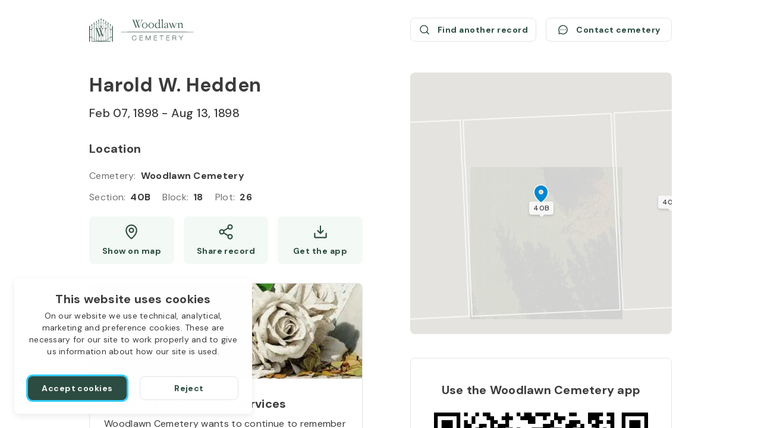

--- FILE ---
content_type: text/html; charset=utf-8
request_url: https://aftercare.woodlawnsyracuse.org/harold-hedden-1898-1898-j33HE/
body_size: 28719
content:
<!DOCTYPE html><html lang="en" dir="ltr"><head><meta charSet="utf-8"/><link rel="icon" href="/theme/favicons/favicon.ico" class="jsx-2614523447"/><link rel="apple-touch-icon" sizes="180x180" href="/theme/favicons/apple-touch-icon.png" class="jsx-2614523447"/><link rel="icon" type="image/png" sizes="32x32" href="/theme/favicons/favicon-32x32.png" class="jsx-2614523447"/><link rel="icon" type="image/png" sizes="16x16" href="/theme/favicons/favicon-16x16.png" class="jsx-2614523447"/><link rel="shortcut icon" href="/theme/logos/logo-small-colored.svg" class="jsx-2614523447"/><link rel="mask-icon" href="/theme/favicons/safari-pinned-tab.svg" color="#000000" class="jsx-2614523447"/><link rel="canonical" href="https://aftercare.woodlawnsyracuse.org/harold-hedden-1898-1898-j33HE/" class="jsx-2614523447"/><meta name="msapplication-TileColor" content="#ffffff" class="jsx-2614523447"/><meta name="format-detection" content="telephone=no" class="jsx-2614523447"/><meta name="viewport" content="width=device-width, initial-scale=1, viewport-fit=cover" class="jsx-2614523447"/><title>Harold W. Hedden (1898 - 1898) / Woodlawn Cemetery</title><meta name="description" content="Location of Harold W. Hedden&#x27;s grave at Woodlawn Cemetery: Section 40B, Block 18, Type plot. Show on map."/><link rel="amphtml" href="https://aftercare.woodlawnsyracuse.org/harold-hedden-1898-1898-j33HE/?amp=1"/><meta property="og:type" content="website"/><meta property="og:url" content="https://aftercare.woodlawnsyracuse.org/harold-hedden-1898-1898-j33HE/"/><meta property="og:image"/><meta property="og:site_name" content="Woodlawn Cemetery"/><meta property="og:title" content="Harold W. Hedden (1898 - 1898) / Woodlawn Cemetery"/><meta property="og:description" content="Location of Harold W. Hedden&#x27;s grave at Woodlawn Cemetery: Section 40B, Block 18, Type plot. Show on map."/><meta name="twitter:card" content="summary_large_image"/><meta name="twitter:site" content="Woodlawn Cemetery"/><meta name="twitter:title" content="Harold W. Hedden (1898 - 1898) / Woodlawn Cemetery"/><meta name="twitter:description" content="Location of Harold W. Hedden&#x27;s grave at Woodlawn Cemetery: Section 40B, Block 18, Type plot. Show on map."/><meta name="twitter:image"/><link rel="preload" href="/_next/static/media/logo-medium.05159873.svg" as="image" fetchpriority="high"/><link rel="preload" href="/theme/logos/logo-small-colored.svg" as="image" fetchpriority="high"/><link rel="preload" as="image" imageSrcSet="/_next/image/?url=https%3A%2F%2Fd2gszp64u7yyud.cloudfront.net%2Fimage%2Fwoodlawn-order-services-image.jpg&amp;w=480&amp;q=75 1x, /_next/image/?url=https%3A%2F%2Fd2gszp64u7yyud.cloudfront.net%2Fimage%2Fwoodlawn-order-services-image.jpg&amp;w=1080&amp;q=75 2x" fetchpriority="high"/><meta name="next-head-count" content="28"/><link rel="stylesheet" data-href="https://fonts.googleapis.com/css2?family=DM+Sans:wght@400;500;700&amp;display=swap"/><link rel="preconnect" href="https://www.googletagmanager.com"/><script id="google-analytics" data-nscript="beforeInteractive">window.dataLayer = window.dataLayer || [];function gtag(){dataLayer.push(arguments);}gtag('js', new Date());gtag('config', 'G-8SP1T9174Z');</script><link rel="preload" href="/_next/static/css/f857b7a782cea03e.css" as="style"/><link rel="stylesheet" href="/_next/static/css/f857b7a782cea03e.css" data-n-g=""/><noscript data-n-css=""></noscript><script defer="" nomodule="" src="/_next/static/chunks/polyfills-78c92fac7aa8fdd8.js"></script><script src="https://www.googletagmanager.com/gtag/js?id=G-8SP1T9174Z" defer="" data-nscript="beforeInteractive"></script><script src="/_next/static/chunks/webpack-7fbbc3bf67beed40.js" defer=""></script><script src="/_next/static/chunks/framework-2c16ac744b6cdea6.js" defer=""></script><script src="/_next/static/chunks/main-ec53474e89dbcd9c.js" defer=""></script><script src="/_next/static/chunks/pages/_app-f099627960c9b305.js" defer=""></script><script src="/_next/static/chunks/20-cdec1186bca4ef91.js" defer=""></script><script src="/_next/static/chunks/942-336e15c9b0cdd13e.js" defer=""></script><script src="/_next/static/chunks/pages/%5Bslug%5D-b46b69b35ff9940c.js" defer=""></script><script src="/_next/static/1756893951557/_buildManifest.js" defer=""></script><script src="/_next/static/1756893951557/_ssgManifest.js" defer=""></script><style id="__jsx-2614523447">*{--color-theme-primary:#2c4c41;--color-theme-assist:#67b278;--color-theme-secondary:#426d5f;--color-theme-variant:#5e8377;--color-public-btn-filled:#2c4c41;--color-public-btn-filled-hover:#567067;--color-public-btn-filled-active:#6b827a;--color-public-btn-ghost:#f3f9f5;--color-public-btn-ghost-hover:#e7f3e9;--color-public-btn-ghost-active:#e1f0e4}</style><link rel="stylesheet" href="https://fonts.googleapis.com/css2?family=DM+Sans:wght@400;500;700&display=swap"/></head><body><div id="__next"><div class="deceased-page scrollbar"><a class="skip-link" aria-label="Skip to Content" href="#main" style="bottom:auto;left:0px;position:absolute;top:0px"><span class="skip-link__wrapper"><span class="skip-link__text  skip-link__text_main">Skip to Content</span><span class="skip-link__text  skip-link__text_additional">Press Enter<!-- --> <svg xmlns="http://www.w3.org/2000/svg" width="13" height="12" fill="none" viewBox="0 0 13 12" class="skip-link__text-icon"><path stroke="currentColor" stroke-linecap="round" stroke-linejoin="round" d="M4.853 9.4H7.8c1.12 0 1.68 0 2.108-.218a2 2 0 0 0 .874-.874C11 7.88 11 7.32 11 6.2V1.8c0-.28 0-.42-.055-.527a.5.5 0 0 0-.218-.218C10.62 1 10.48 1 10.2 1H8.432v4.4c0 .56 0 .84-.109 1.054a1 1 0 0 1-.437.437C7.672 7 7.392 7 6.832 7H4.853V5.4L2 8.2 4.853 11z"></path></svg></span></span></a><header class="header header_deceased-page"><a class="header__logo-link" title="Woodlawn Cemetery / Search burial records" href="/"><div class="logo logo_medium logo_default"><img alt="Woodlawn cemetery logo" fetchpriority="high" width="150" height="34" decoding="async" data-nimg="1" class="logo__image logo__default-medium-image" style="color:transparent" src="/_next/static/media/logo-medium.05159873.svg"/></div></a><a class="header__small-logo-link" title="Woodlawn Cemetery / Search burial records" href="/"><div class="logo logo_small logo_default"><img alt="Woodlawn cemetery logo" fetchpriority="high" width="40" height="40" decoding="async" data-nimg="1" class="logo__image" style="color:transparent" src="/theme/logos/logo-small-colored.svg"/></div></a><div class="header__actions"><div class="deceased-actions"><a class="button button_outlined button_size_normal button_with-icon button_size-with-icon_normal deceased-actions__button" aria-label="Find another record (opens a new window)" href="/search/?searchStr=firstName%3DHarold%26lastName%3DHedden" rel="noopener noreferrer" tabindex="0" target="_blank" title="Find another record"><span class="button__wrapper"><span class="button__icon"><svg xmlns="http://www.w3.org/2000/svg" width="21" height="20" fill="none" viewBox="0 0 21 20"><path stroke="currentColor" stroke-linecap="round" stroke-linejoin="round" stroke-width="1.5" d="M9.563 15.625a6.562 6.562 0 1 0 0-13.125 6.562 6.562 0 0 0 0 13.125m4.64-1.922L18 17.5"></path></svg></span><span class="button__label">Find another record</span></span></a><button class="button button_outlined button_size_normal button_with-icon button_size-with-icon_normal deceased-actions__button" aria-label="Contact cemetery" type="button"><span class="button__wrapper"><span class="button__icon"><svg xmlns="http://www.w3.org/2000/svg" width="21" height="20" fill="none" viewBox="0 0 21 20"><path stroke="currentColor" stroke-linecap="round" stroke-linejoin="round" stroke-width="1.5" d="M4.05 13.828a7.497 7.497 0 1 1 2.622 2.623h0l-2.59.74a.626.626 0 0 1-.773-.773l.74-2.59h0Z"></path><path fill="currentColor" d="M10.5 10.938a.937.937 0 1 0 0-1.875.937.937 0 0 0 0 1.874Zm-3.75 0a.937.937 0 1 0 0-1.875.937.937 0 0 0 0 1.874Zm7.5 0a.937.937 0 1 0 0-1.875.937.937 0 0 0 0 1.874Z"></path></svg></span><span class="button__label">Contact cemetery</span></span></button></div></div></header><main class="deceased-info" itemscope="" itemType="https://schema.org/Person" id="main"><div class="deceased-info__burial-info-wrapper" style="top:122px"><div class="deceased-info__burial-info"><div class="deceased-info__deceased"><div class="deceased-info__deceased-name-wrapper"><h1 class="deceased-info__deceased-name" itemProp="name">Harold W. Hedden</h1></div><div class="deceased-info__deceased-dates-wrapper"><div class="deceased-info__deceased-dates"><span class="deceased-info__deceased-dates-item" itemProp="birthDate">Feb 07, 1898</span> - <span class="deceased-info__deceased-dates-item" itemProp="deathDate">Aug 13, 1898</span></div></div></div><section aria-labelledby=":R12nlm:" class="deceased-info__section" aria-label="Location" itemProp="deathPlace" itemscope="" itemType="https://schema.org/Cemetery"><h2 id=":R12nlm:" class="deceased-info__section-title">Location</h2><div class="deceased-info__section-content"><div class="deceased-info__section-rows"><div class="deceased-info__section-row"><div class="labeled-value"><span class="labeled-value__label">Cemetery<!-- -->:</span><span class="labeled-value__value" itemProp="name">Woodlawn Cemetery</span></div></div><div class="deceased-info__section-row"><div class="deceased-details"><div class="deceased-details__info"><div class="labeled-value"><span class="labeled-value__label">Section<!-- -->:</span><span class="labeled-value__value">40B</span></div><div class="labeled-value"><span class="labeled-value__label">Block<!-- -->:</span><span class="labeled-value__value">18</span></div><div class="labeled-value"><span class="labeled-value__label">Plot<!-- -->:</span><span class="labeled-value__value">26</span></div></div></div></div></div><div class="deceased-info__section-buttons deceased-info__section-buttons_three-buttons_mobile deceased-info__section-buttons_three-buttons_tablet"><a class="button button_ghost button_size_normal button_with-icon button_size-with-icon_normal deceased-info__section-button deceased-info__section-button_high_mobile deceased-info__section-button_high_tablet" aria-label="Show map (opens a new window)" href="https://www.google.com/maps/search/?api=1&amp;query=43.07880025724314,-76.13218852363175" rel="noopener noreferrer" tabindex="0" target="_blank" title="Show Harold W. Hedden grave on map"><span class="button__wrapper button__wrapper_with-desktop-label" data-desktop-label="Show on map"><span class="button__icon"><svg xmlns="http://www.w3.org/2000/svg" width="20" height="20" fill="none" viewBox="0 0 20 20"><path stroke="currentColor" stroke-linecap="round" stroke-linejoin="round" stroke-width="1.5" d="M10 10.625a2.5 2.5 0 1 0 0-5 2.5 2.5 0 0 0 0 5"></path><path stroke="currentColor" stroke-linecap="round" stroke-linejoin="round" stroke-width="1.5" d="M16.25 8.125c0 5.625-6.25 10-6.25 10s-6.25-4.375-6.25-10a6.25 6.25 0 0 1 12.5 0"></path></svg></span><span class="button__label">Show map</span></span></a><button class="button button_ghost button_size_normal button_with-icon button_size-with-icon_normal deceased-info__section-button deceased-info__section-button_high_mobile deceased-info__section-button_high_tablet" id="share_button" aria-label="Share" type="button"><span class="button__wrapper button__wrapper_with-desktop-label" data-desktop-label="Share record"><span class="button__icon"><svg xmlns="http://www.w3.org/2000/svg" width="20" height="20" fill="none" viewBox="0 0 20 20"><path stroke="currentColor" stroke-linecap="round" stroke-linejoin="round" stroke-width="1.5" d="m7.158 11.258 5.692 3.317m-.008-9.15L7.158 8.742M17.5 4.167a2.5 2.5 0 1 1-5 0 2.5 2.5 0 0 1 5 0M7.5 10a2.5 2.5 0 1 1-5 0 2.5 2.5 0 0 1 5 0m10 5.833a2.5 2.5 0 1 1-5 0 2.5 2.5 0 0 1 5 0"></path></svg></span><span class="button__label">Share</span></span></button><button class="button button_ghost button_size_normal button_with-icon button_size-with-icon_normal deceased-info__section-button deceased-info__section-button_high_mobile deceased-info__section-button_high_tablet" aria-label="Get the app" type="button" data-label="Get the app"><span class="button__wrapper"><span class="button__icon"><svg xmlns="http://www.w3.org/2000/svg" width="20" height="20" fill="none" viewBox="0 0 20 20"><path stroke="currentColor" stroke-linecap="round" stroke-linejoin="round" stroke-width="1.5" d="M6.719 8.595 10 11.875l3.281-3.28M10 3.125v8.748m6.875.002v4.375a.624.624 0 0 1-.625.625H3.75a.625.625 0 0 1-.625-.625v-4.375"></path></svg></span><span class="button__label">Get the app</span></span></button></div></div></section></div><div class="deceased-info__blocks"><section aria-labelledby=":R1mnlm:" class="order-services order-services_with-image" aria-label="Deceased Order Services"><div class="order-services__image-wrapper"><img alt="Order services" fetchpriority="high" width="460" height="160" decoding="async" data-nimg="1" class="order-services__image" style="color:transparent" srcSet="/_next/image/?url=https%3A%2F%2Fd2gszp64u7yyud.cloudfront.net%2Fimage%2Fwoodlawn-order-services-image.jpg&amp;w=480&amp;q=75 1x, /_next/image/?url=https%3A%2F%2Fd2gszp64u7yyud.cloudfront.net%2Fimage%2Fwoodlawn-order-services-image.jpg&amp;w=1080&amp;q=75 2x" src="/_next/image/?url=https%3A%2F%2Fd2gszp64u7yyud.cloudfront.net%2Fimage%2Fwoodlawn-order-services-image.jpg&amp;w=1080&amp;q=75"/></div><div class="order-services__heading"><h2 id=":R1mnlm:" class="order-services__title">Flowers &amp; Grave Care Services</h2><p class="order-services__text">Woodlawn Cemetery wants to continue to remember your loved one. We offer flowers, monument cleaning and other care packages for every budget.</p></div><div class="order-services__actions order-services__actions_with-price"><div class="order-services__price-block"><span class="order-services__price-label">Starts from</span><span class="order-services__price-value">$50</span></div><a class="button button_filled button_size_oversize order-services__button" aria-label="Order services (opens a new window)" href="https://aftercare.woodlawnsyracuse.org/services/?slug=harold-hedden-1898-1898-j33HE" rel="noopener noreferrer nofollow" tabindex="0" target="_blank" title="Order services"><span class="button__wrapper"><span class="button__label">Order services</span></span></a></div></section></div></div><div class="deceased-info__gallery"><section data-hydration-on-demand="true" class="deceased-info__map-wrapper"></section><section aria-labelledby=":Rr7lm:" class="app-links"><h3 id=":Rr7lm:" class="app-links__title app-links__title_woodlawn">Use the Woodlawn Cemetery app</h3><div class="app-links__links-wrapper"><a class="external-link" aria-label="Download application Woodlawn Cemetery App Store (opens a new window)" href="https://apps.apple.com/us/app/woodlawn-cemetery/id1659361164" rel="noopener noreferrer" target="_blank" title="Download application Woodlawn Cemetery App Store"><svg xmlns="http://www.w3.org/2000/svg" width="180" height="60" fill="none" viewBox="0 0 180 60" class="app-links__link-icon"><path fill="#000" d="M12.703 58.688c-.458 0-.906-.006-1.36-.017a19 19 0 0 1-2.812-.244 8.9 8.9 0 0 1-2.492-.822 8.1 8.1 0 0 1-2.101-1.525 8 8 0 0 1-1.536-2.095 8.6 8.6 0 0 1-.816-2.486c-.155-.93-.239-1.87-.25-2.812-.01-.316-.023-1.37-.023-1.37v-34.65s.014-1.038.022-1.342c.012-.941.095-1.88.25-2.808a8.6 8.6 0 0 1 .817-2.494 8 8 0 0 1 1.527-2.096 8.4 8.4 0 0 1 2.11-1.534 8.8 8.8 0 0 1 2.486-.816 19 19 0 0 1 2.821-.246l1.358-.018h154.585l1.374.019c.936.01 1.871.092 2.795.243a9 9 0 0 1 2.513.822 8.4 8.4 0 0 1 3.633 3.63c.392.78.663 1.613.805 2.473.156.936.244 1.883.262 2.831.004.425.004.881.004 1.335.012.563.012 1.098.012 1.638v31.393c0 .545 0 1.077-.012 1.613 0 .488 0 .935-.006 1.395a19 19 0 0 1-.257 2.78 8.6 8.6 0 0 1-.812 2.505 8.2 8.2 0 0 1-1.528 2.078 8.1 8.1 0 0 1-2.105 1.534 8.8 8.8 0 0 1-2.509.825q-1.397.227-2.812.244c-.44.01-.902.017-1.349.017l-1.631.002z"></path><path fill="#fff" d="M37.258 30.451c.016-1.252.35-2.48.97-3.568a7.4 7.4 0 0 1 2.574-2.66 7.61 7.61 0 0 0-6.003-3.236c-2.526-.265-4.975 1.507-6.262 1.507-1.312 0-3.294-1.481-5.428-1.438a8 8 0 0 0-3.905 1.162 8 8 0 0 0-2.823 2.93c-2.91 5.023-.74 12.405 2.047 16.464 1.395 1.988 3.024 4.21 5.156 4.13 2.087-.086 2.866-1.326 5.384-1.326 2.496 0 3.227 1.326 5.402 1.276 2.239-.036 3.65-1.996 4.995-4.003a16.4 16.4 0 0 0 2.284-4.64 7.2 7.2 0 0 1-3.192-2.64 7.16 7.16 0 0 1-1.2-3.958Zm-4.109-12.135a7.3 7.3 0 0 0 1.676-5.236A7.46 7.46 0 0 0 30 15.57a6.95 6.95 0 0 0-1.72 5.042 6.18 6.18 0 0 0 4.869-2.296M63.632 40.71h-7.12l-1.71 5.034h-3.016l6.744-18.627h3.133l6.744 18.627H65.34l-1.71-5.034Zm-6.383-2.324h5.644l-2.782-8.17h-.078zm25.723.569c0 4.22-2.265 6.931-5.683 6.931a4.63 4.63 0 0 1-4.285-2.376h-.065v6.727h-2.796V32.164h2.706v2.258h.052a4.84 4.84 0 0 1 4.336-2.4c3.456 0 5.735 2.724 5.735 6.933m-2.873 0c0-2.75-1.425-4.557-3.6-4.557-2.135 0-3.572 1.845-3.572 4.557 0 2.736 1.437 4.569 3.573 4.569 2.174 0 3.599-1.795 3.599-4.57Zm17.862 0c0 4.22-2.265 6.931-5.683 6.931a4.63 4.63 0 0 1-4.285-2.376h-.065v6.727h-2.795V32.164h2.705v2.258h.052a4.84 4.84 0 0 1 4.336-2.4c3.457 0 5.735 2.724 5.735 6.933m-2.873 0c0-2.75-1.425-4.557-3.6-4.557-2.135 0-3.572 1.845-3.572 4.557 0 2.736 1.437 4.569 3.573 4.569 2.174 0 3.599-1.795 3.599-4.57Zm12.78 1.599c.207 1.847 2.006 3.06 4.465 3.06 2.357 0 4.052-1.213 4.052-2.878 0-1.446-1.023-2.312-3.444-2.905l-2.42-.582c-3.43-.826-5.023-2.425-5.023-5.021 0-3.214 2.809-5.421 6.797-5.421 3.947 0 6.653 2.207 6.744 5.421h-2.822c-.169-1.859-1.71-2.98-3.962-2.98-2.251 0-3.792 1.134-3.792 2.787 0 1.317.984 2.092 3.391 2.685l2.058.504c3.833.903 5.425 2.439 5.425 5.163 0 3.485-2.783 5.668-7.211 5.668-4.142 0-6.939-2.132-7.12-5.5zM125.37 28.95v3.214h2.59v2.207h-2.59v7.487c0 1.163.519 1.705 1.657 1.705a9 9 0 0 0 .92-.064v2.194a7.7 7.7 0 0 1-1.553.129c-2.757 0-3.832-1.033-3.832-3.667v-7.784h-1.98v-2.207h1.98V28.95zm4.09 10.005c0-4.273 2.524-6.958 6.459-6.958 3.949 0 6.46 2.685 6.46 6.958 0 4.284-2.498 6.958-6.46 6.958-3.96 0-6.459-2.674-6.459-6.958m10.071 0c0-2.931-1.347-4.661-3.612-4.661s-3.611 1.743-3.611 4.66c0 2.944 1.346 4.66 3.611 4.66s3.612-1.716 3.612-4.66Zm5.153-6.791h2.666v2.311h.065c.18-.722.604-1.36 1.201-1.807a3.26 3.26 0 0 1 2.075-.646 4.2 4.2 0 0 1 .957.104v2.607a3.9 3.9 0 0 0-1.256-.168 2.82 2.82 0 0 0-2.79 1.928 2.8 2.8 0 0 0-.122 1.196v8.055h-2.796zm19.853 9.591c-.376 2.466-2.784 4.158-5.864 4.158-3.962 0-6.421-2.647-6.421-6.894 0-4.26 2.472-7.022 6.303-7.022 3.768 0 6.138 2.58 6.138 6.698v.956h-9.619v.168a3.53 3.53 0 0 0 2.194 3.587c.466.19.967.278 1.47.26a3.09 3.09 0 0 0 3.145-1.91h2.654Zm-9.45-4.053h6.809a3.25 3.25 0 0 0-.915-2.45 3.27 3.27 0 0 0-2.426-.997 3.45 3.45 0 0 0-3.206 2.124c-.174.42-.263.87-.262 1.323M56.899 13.097a3.98 3.98 0 0 1 3.167 1.226 3.96 3.96 0 0 1 1.056 3.22c0 2.86-1.55 4.504-4.223 4.504h-3.242v-8.95zM55.05 20.78h1.692a2.83 2.83 0 0 0 2.248-.907 2.81 2.81 0 0 0 .712-2.312 2.82 2.82 0 0 0-.723-2.296 2.83 2.83 0 0 0-2.237-.905H55.05zm7.647-2.113a3.2 3.2 0 0 1 .82-2.457 3.2 3.2 0 0 1 2.374-1.048 3.22 3.22 0 0 1 2.374 1.048 3.2 3.2 0 0 1 .82 2.457 3.2 3.2 0 0 1-.817 2.46 3.2 3.2 0 0 1-2.377 1.05 3.22 3.22 0 0 1-2.377-1.05 3.2 3.2 0 0 1-.818-2.46Zm5.013 0c0-1.465-.66-2.32-1.817-2.32-1.162 0-1.816.855-1.816 2.32 0 1.475.654 2.325 1.816 2.325 1.157 0 1.817-.855 1.817-2.325m9.867 3.38H76.19l-1.4-4.975h-.105l-1.394 4.975h-1.374l-1.867-6.755h1.356l1.213 5.154h.1l1.393-5.154h1.282l1.393 5.154h.106l1.207-5.154h1.337zm3.43-6.755h1.287v1.073h.1a2.02 2.02 0 0 1 2.021-1.203 2.21 2.21 0 0 1 1.778.694 2.2 2.2 0 0 1 .567 1.818v4.373h-1.337v-4.038c0-1.086-.473-1.625-1.462-1.625a1.56 1.56 0 0 0-1.545 1.053 1.55 1.55 0 0 0-.072.658v3.952h-1.337zm7.883-2.637h1.336v9.392H88.89zm3.195 6.012a3.2 3.2 0 0 1 .82-2.458 3.2 3.2 0 0 1 2.374-1.047 3.22 3.22 0 0 1 2.375 1.047 3.2 3.2 0 0 1 .82 2.458 3.19 3.19 0 0 1-1.895 3.236 3.22 3.22 0 0 1-3.677-.776 3.2 3.2 0 0 1-.817-2.46m5.013 0c0-1.465-.66-2.32-1.817-2.32-1.162 0-1.816.855-1.816 2.32 0 1.475.654 2.325 1.816 2.325 1.157 0 1.817-.855 1.817-2.325m2.783 1.47c0-1.216.908-1.917 2.519-2.017l1.835-.105v-.583c0-.714-.473-1.117-1.387-1.117-.746 0-1.263.274-1.411.751h-1.295c.137-1.16 1.231-1.904 2.768-1.904 1.698 0 2.656.843 2.656 2.27v4.615h-1.287v-.95h-.106a2.27 2.27 0 0 1-2.034 1.06 2.05 2.05 0 0 1-2.079-1.194 2 2 0 0 1-.179-.826m4.354-.578v-.564l-1.654.105c-.933.062-1.356.379-1.356.974 0 .608.529.962 1.256.962a1.6 1.6 0 0 0 1.191-.368 1.6 1.6 0 0 0 .563-1.11Zm3.088-.893c0-2.134 1.1-3.486 2.811-3.486a2.24 2.24 0 0 1 2.077 1.185h.1v-3.71h1.337v9.392h-1.281V20.98h-.106a2.35 2.35 0 0 1-2.127 1.178c-1.723 0-2.811-1.352-2.811-3.492m1.381 0c0 1.433.677 2.295 1.809 2.295 1.127 0 1.823-.874 1.823-2.289 0-1.407-.703-2.294-1.823-2.294-1.125 0-1.809.868-1.809 2.288m10.475.001a3.2 3.2 0 0 1 .819-2.457 3.214 3.214 0 0 1 5.42 1.142c.141.423.192.87.149 1.315.044.444-.007.892-.148 1.316a3.214 3.214 0 0 1-6.093 0 3.2 3.2 0 0 1-.147-1.316m5.013 0c0-1.465-.659-2.32-1.817-2.32-1.162 0-1.815.855-1.815 2.32 0 1.475.653 2.325 1.815 2.325 1.158 0 1.817-.855 1.817-2.325m3.169-3.375h1.287v1.073h.099a2.03 2.03 0 0 1 2.022-1.203 2.21 2.21 0 0 1 1.778.694 2.2 2.2 0 0 1 .566 1.818v4.373h-1.337v-4.038c0-1.086-.473-1.625-1.461-1.625a1.56 1.56 0 0 0-1.203.485 1.54 1.54 0 0 0-.415 1.226v3.952h-1.336zm13.306-1.682v1.713h1.467v1.123h-1.467v3.473c0 .707.292 1.017.957 1.017q.256 0 .51-.03v1.11q-.36.065-.727.068c-1.487 0-2.079-.521-2.079-1.824v-3.814h-1.075v-1.123h1.075V13.61zm3.293-.955h1.325v3.723h.106a2.09 2.09 0 0 1 2.065-1.21 2.236 2.236 0 0 1 2.249 1.551c.099.312.127.642.084.967v4.36h-1.338v-4.031c0-1.08-.504-1.626-1.449-1.626a1.584 1.584 0 0 0-1.617 1.037 1.6 1.6 0 0 0-.088.676v3.945h-1.337zm13.623 7.568a2.755 2.755 0 0 1-2.935 1.954 3.08 3.08 0 0 1-3.023-2.17 3.05 3.05 0 0 1-.106-1.316 3.115 3.115 0 0 1 3.123-3.53c1.885 0 3.022 1.285 3.022 3.406v.465h-4.783v.075a1.77 1.77 0 0 0 .473 1.365 1.8 1.8 0 0 0 1.331.57 1.62 1.62 0 0 0 1.611-.82h1.287Zm-4.702-2.177h3.421a1.62 1.62 0 0 0-.445-1.243 1.64 1.64 0 0 0-1.222-.507 1.74 1.74 0 0 0-1.627 1.077c-.087.214-.13.443-.127.673"></path></svg></a><a class="external-link" aria-label="Download application Woodlawn Cemetery Google Play (opens a new window)" href="https://play.google.com/store/apps/details?id=com.allfuneral.aftercare.woodlawn" rel="noopener noreferrer" target="_blank" title="Download application Woodlawn Cemetery Google Play"><svg xmlns="http://www.w3.org/2000/svg" width="180" height="54" fill="none" viewBox="0 0 180 54" class="app-links__link-icon"><path fill="#252422" d="M173.333 54H6.667C3 54 0 50.962 0 47.25V6.75C0 3.038 3 0 6.667 0h166.666C177 0 180 3.038 180 6.75v40.5c0 3.712-3 6.75-6.667 6.75"></path><path fill="#FEFEFE" d="M63.168 13.217h-3.877v.973h2.905c-.078.792-.39 1.414-.916 1.867-.525.452-1.196.678-1.989.678q-1.307 0-2.212-.916c-.592-.622-.894-1.392-.894-2.32s.302-1.696.894-2.319q.904-.915 2.212-.916c.447 0 .872.08 1.263.25q.583.253.95.712l.737-.747a3.34 3.34 0 0 0-1.285-.893 4.3 4.3 0 0 0-1.665-.317q-1.743 0-2.95 1.222c-.804.814-1.206 1.82-1.206 3.009s.402 2.195 1.207 3.009q1.206 1.222 2.95 1.222c1.217 0 2.189-.396 2.938-1.2.659-.667.994-1.572.994-2.703 0-.193-.022-.396-.056-.611M64.7 9.45v8.1h4.67v-.996h-3.642v-2.568h3.285v-.973h-3.285v-2.568h3.643V9.45zm11.24.995V9.45h-5.497v.995h2.234v7.105h1.028v-7.105zm5.006-.995h-1.028v8.1h1.028zm6.793.995V9.45h-5.497v.995h2.235v7.105h1.028v-7.105zm10.403.057c-.793-.826-1.765-1.233-2.927-1.233s-2.134.407-2.927 1.222c-.794.803-1.185 1.81-1.185 3.009s.391 2.206 1.184 3.009c.794.815 1.766 1.222 2.928 1.222 1.151 0 2.134-.407 2.927-1.222.794-.803 1.185-1.81 1.185-3.01 0-1.187-.391-2.194-1.185-2.997m-5.117.678c.592-.61 1.319-.916 2.19-.916q1.308 0 2.179.917c.592.6.882 1.38.882 2.319s-.29 1.72-.882 2.319q-.871.915-2.179.916c-.871 0-1.598-.305-2.19-.916-.581-.61-.871-1.38-.871-2.32 0-.938.29-1.707.871-2.319m8.772 1.324-.044-1.561h.044l4.067 6.607h1.073v-8.1h-1.028v4.74l.045 1.561h-.045L102.02 9.45h-1.252v8.1h1.028z"></path><path stroke="#FEFEFE" stroke-miterlimit="10" stroke-width="0.267" d="M63.114 13.217h-3.877v.973h2.905c-.078.792-.391 1.414-.917 1.867-.525.452-1.195.678-1.988.678q-1.308 0-2.213-.916c-.592-.622-.894-1.391-.894-2.319s.302-1.697.894-2.32q.905-.915 2.213-.916c.446 0 .871.08 1.262.25s.704.407.95.712l.738-.746a3.34 3.34 0 0 0-1.285-.894 4.3 4.3 0 0 0-1.665-.317q-1.743 0-2.95 1.222c-.805.814-1.207 1.82-1.207 3.009s.402 2.195 1.207 3.009q1.206 1.222 2.95 1.222c1.218 0 2.19-.396 2.938-1.2.66-.666.995-1.572.995-2.703 0-.192-.023-.396-.056-.61Zm1.558-3.767v8.1h4.67v-.995h-3.643v-2.569h3.285v-.973h-3.285v-2.567h3.643V9.45zm11.227.996V9.45h-5.497v.996h2.234v7.104h1.028v-7.104H75.9Zm5-.996h-1.028v8.1H80.9v-8.1Zm6.867.996V9.45h-5.498v.996h2.235v7.104h1.028v-7.104zm10.353.056c-.793-.826-1.765-1.233-2.927-1.233s-2.134.407-2.927 1.222c-.794.803-1.185 1.81-1.185 3.009 0 1.2.391 2.206 1.185 3.009.793.815 1.765 1.222 2.927 1.222 1.15 0 2.134-.407 2.927-1.222.793-.803 1.185-1.81 1.185-3.009 0-1.188-.392-2.195-1.185-2.998Zm-5.117.679c.592-.61 1.318-.917 2.19-.917q1.308 0 2.179.917c.592.6.882 1.38.882 2.319s-.29 1.72-.882 2.32q-.871.915-2.18.915c-.87 0-1.597-.305-2.189-.916-.581-.61-.872-1.38-.872-2.319s.29-1.708.872-2.32Zm8.83 1.323-.044-1.56h.044l4.067 6.606h1.073v-8.1h-1.028v4.74l.045 1.561h-.045l-3.888-6.3h-1.251v8.099h1.027z"></path><path fill="#FEFEFE" d="M142.581 40.5h2.488V23.623h-2.488zm22.41-10.797-2.852 7.317h-.086l-2.96-7.317h-2.679l4.439 10.226-2.532 5.689h2.595l6.841-15.915zm-14.111 8.88c-.813 0-1.951-.413-1.951-1.433 0-1.303 1.417-1.802 2.638-1.802 1.093 0 1.609.238 2.273.564-.193 1.564-1.523 2.671-2.96 2.671m.302-9.25c-1.802 0-3.667.804-4.439 2.584l2.208.934c.472-.934 1.35-1.238 2.273-1.238 1.287 0 2.595.782 2.616 2.172v.173c-.45-.26-1.416-.651-2.594-.651-2.382 0-4.805 1.324-4.805 3.8 0 2.258 1.952 3.713 4.139 3.713 1.672 0 2.596-.76 3.174-1.651h.086v1.303h2.403v-6.47c0-2.997-2.211-4.668-5.061-4.668Zm-15.377 2.424h-3.538v-5.785h3.538c1.861 0 2.917 1.56 2.917 2.893 0 1.307-1.056 2.892-2.917 2.892m-.064-8.134h-5.961V40.5h2.487v-6.394h3.474c2.758 0 5.468-2.021 5.468-5.241s-2.71-5.242-5.468-5.242m-32.508 14.963c-1.719 0-3.157-1.457-3.157-3.458 0-2.023 1.438-3.501 3.157-3.501 1.697 0 3.029 1.478 3.029 3.501 0 2-1.332 3.458-3.029 3.458m2.857-7.938h-.086c-.558-.674-1.633-1.284-2.986-1.284-2.835 0-5.435 2.524-5.435 5.764 0 3.219 2.6 5.72 5.435 5.72 1.353 0 2.428-.61 2.986-1.305h.086v.826c0 2.197-1.16 3.371-3.029 3.371-1.525 0-2.47-1.108-2.857-2.044l-2.169.914c.623 1.522 2.276 3.393 5.026 3.393 2.922 0 5.392-1.74 5.392-5.982V29.713h-2.363zm4.082 9.852h2.491V23.623h-2.491zm6.164-5.568c-.064-2.218 1.698-3.35 2.965-3.35.988 0 1.825.501 2.106 1.219zm7.733-1.914c-.473-1.282-1.912-3.654-4.854-3.654-2.922 0-5.349 2.328-5.349 5.742 0 3.22 2.406 5.742 5.627 5.742 2.599 0 4.103-1.609 4.727-2.544l-1.934-1.306c-.644.958-1.524 1.588-2.793 1.588-1.266 0-2.169-.587-2.748-1.74l7.582-3.175zm-60.41-1.892v2.436h5.756c-.172 1.37-.623 2.37-1.31 3.067-.838.848-2.149 1.783-4.446 1.783-3.545 0-6.316-2.892-6.316-6.48 0-3.59 2.771-6.482 6.316-6.482 1.911 0 3.307.76 4.339 1.74l1.697-1.719c-1.44-1.392-3.351-2.457-6.036-2.457-4.856 0-8.937 4.002-8.937 8.917s4.081 8.917 8.937 8.917c2.62 0 4.596-.87 6.143-2.501 1.59-1.61 2.084-3.871 2.084-5.699a8 8 0 0 0-.13-1.522zm14.771 7.46c-1.718 0-3.2-1.435-3.2-3.48 0-2.066 1.482-3.48 3.2-3.48s3.2 1.414 3.2 3.48c0 2.045-1.482 3.48-3.2 3.48m0-9.221c-3.137 0-5.693 2.414-5.693 5.741 0 3.306 2.556 5.742 5.693 5.742s5.693-2.436 5.693-5.742c0-3.327-2.557-5.742-5.693-5.742Zm12.417 9.221c-1.717 0-3.2-1.435-3.2-3.48 0-2.066 1.483-3.48 3.2-3.48 1.72 0 3.201 1.414 3.201 3.48 0 2.045-1.482 3.48-3.2 3.48Zm0-9.221c-3.135 0-5.691 2.414-5.691 5.741 0 3.306 2.556 5.742 5.691 5.742 3.138 0 5.693-2.436 5.693-5.742 0-3.327-2.556-5.742-5.693-5.742Z"></path><path fill="#E43D32" d="M27.623 26.223 13.427 41.478l.003.008c.435 1.657 1.93 2.877 3.703 2.877a3.8 3.8 0 0 0 1.945-.535l.046-.027 15.978-9.336z"></path><path fill="#F8BD01" d="m41.985 23.625-.014-.01-6.898-4.048-7.772 7.002 7.799 7.895 6.862-4.009a3.89 3.89 0 0 0 2.02-3.422c0-1.47-.806-2.748-1.997-3.408"></path><path fill="#5A7FBF" d="M13.427 12.524q-.129.479-.13 1v26.955q.001.52.13.999l14.685-14.865-14.685-14.088Z"></path><path fill="#34A24A" d="m27.728 27.001 7.347-7.437-15.96-9.37a3.8 3.8 0 0 0-1.982-.554c-1.774 0-3.27 1.222-3.705 2.88v.005L27.727 27Z"></path></svg></a></div><svg class="app-links__qr-code" height="360" viewBox="0 0 57 57" width="360" xmlns="http://www.w3.org/2000/svg"><path d="       M 7 0 l 1 0 0 1 -1 0 Z  M 9 0 l 1 0 0 1 -1 0 Z M 10 0 l 1 0 0 1 -1 0 Z  M 12 0 l 1 0 0 1 -1 0 Z   M 15 0 l 1 0 0 1 -1 0 Z M 16 0 l 1 0 0 1 -1 0 Z M 17 0 l 1 0 0 1 -1 0 Z M 18 0 l 1 0 0 1 -1 0 Z  M 20 0 l 1 0 0 1 -1 0 Z M 21 0 l 1 0 0 1 -1 0 Z  M 23 0 l 1 0 0 1 -1 0 Z   M 26 0 l 1 0 0 1 -1 0 Z     M 31 0 l 1 0 0 1 -1 0 Z  M 33 0 l 1 0 0 1 -1 0 Z M 34 0 l 1 0 0 1 -1 0 Z M 35 0 l 1 0 0 1 -1 0 Z   M 38 0 l 1 0 0 1 -1 0 Z M 39 0 l 1 0 0 1 -1 0 Z M 40 0 l 1 0 0 1 -1 0 Z     M 45 0 l 1 0 0 1 -1 0 Z   M 48 0 l 1 0 0 1 -1 0 Z M 49 0 l 1 0 0 1 -1 0 Z         M 1 1 l 1 0 0 1 -1 0 Z M 2 1 l 1 0 0 1 -1 0 Z M 3 1 l 1 0 0 1 -1 0 Z M 4 1 l 1 0 0 1 -1 0 Z M 5 1 l 1 0 0 1 -1 0 Z  M 7 1 l 1 0 0 1 -1 0 Z M 8 1 l 1 0 0 1 -1 0 Z M 9 1 l 1 0 0 1 -1 0 Z  M 11 1 l 1 0 0 1 -1 0 Z M 12 1 l 1 0 0 1 -1 0 Z M 13 1 l 1 0 0 1 -1 0 Z   M 16 1 l 1 0 0 1 -1 0 Z M 17 1 l 1 0 0 1 -1 0 Z    M 21 1 l 1 0 0 1 -1 0 Z M 22 1 l 1 0 0 1 -1 0 Z     M 27 1 l 1 0 0 1 -1 0 Z M 28 1 l 1 0 0 1 -1 0 Z  M 30 1 l 1 0 0 1 -1 0 Z M 31 1 l 1 0 0 1 -1 0 Z    M 35 1 l 1 0 0 1 -1 0 Z M 36 1 l 1 0 0 1 -1 0 Z M 37 1 l 1 0 0 1 -1 0 Z M 38 1 l 1 0 0 1 -1 0 Z M 39 1 l 1 0 0 1 -1 0 Z M 40 1 l 1 0 0 1 -1 0 Z    M 44 1 l 1 0 0 1 -1 0 Z M 45 1 l 1 0 0 1 -1 0 Z M 46 1 l 1 0 0 1 -1 0 Z  M 48 1 l 1 0 0 1 -1 0 Z M 49 1 l 1 0 0 1 -1 0 Z  M 51 1 l 1 0 0 1 -1 0 Z M 52 1 l 1 0 0 1 -1 0 Z M 53 1 l 1 0 0 1 -1 0 Z M 54 1 l 1 0 0 1 -1 0 Z M 55 1 l 1 0 0 1 -1 0 Z   M 1 2 l 1 0 0 1 -1 0 Z    M 5 2 l 1 0 0 1 -1 0 Z  M 7 2 l 1 0 0 1 -1 0 Z  M 9 2 l 1 0 0 1 -1 0 Z  M 11 2 l 1 0 0 1 -1 0 Z M 12 2 l 1 0 0 1 -1 0 Z M 13 2 l 1 0 0 1 -1 0 Z M 14 2 l 1 0 0 1 -1 0 Z   M 17 2 l 1 0 0 1 -1 0 Z M 18 2 l 1 0 0 1 -1 0 Z  M 20 2 l 1 0 0 1 -1 0 Z M 21 2 l 1 0 0 1 -1 0 Z M 22 2 l 1 0 0 1 -1 0 Z M 23 2 l 1 0 0 1 -1 0 Z M 24 2 l 1 0 0 1 -1 0 Z   M 27 2 l 1 0 0 1 -1 0 Z M 28 2 l 1 0 0 1 -1 0 Z M 29 2 l 1 0 0 1 -1 0 Z M 30 2 l 1 0 0 1 -1 0 Z  M 32 2 l 1 0 0 1 -1 0 Z  M 34 2 l 1 0 0 1 -1 0 Z M 35 2 l 1 0 0 1 -1 0 Z    M 39 2 l 1 0 0 1 -1 0 Z M 40 2 l 1 0 0 1 -1 0 Z  M 42 2 l 1 0 0 1 -1 0 Z   M 45 2 l 1 0 0 1 -1 0 Z   M 48 2 l 1 0 0 1 -1 0 Z M 49 2 l 1 0 0 1 -1 0 Z  M 51 2 l 1 0 0 1 -1 0 Z    M 55 2 l 1 0 0 1 -1 0 Z   M 1 3 l 1 0 0 1 -1 0 Z    M 5 3 l 1 0 0 1 -1 0 Z  M 7 3 l 1 0 0 1 -1 0 Z   M 10 3 l 1 0 0 1 -1 0 Z M 11 3 l 1 0 0 1 -1 0 Z   M 14 3 l 1 0 0 1 -1 0 Z  M 16 3 l 1 0 0 1 -1 0 Z    M 20 3 l 1 0 0 1 -1 0 Z M 21 3 l 1 0 0 1 -1 0 Z M 22 3 l 1 0 0 1 -1 0 Z M 23 3 l 1 0 0 1 -1 0 Z M 24 3 l 1 0 0 1 -1 0 Z M 25 3 l 1 0 0 1 -1 0 Z M 26 3 l 1 0 0 1 -1 0 Z M 27 3 l 1 0 0 1 -1 0 Z M 28 3 l 1 0 0 1 -1 0 Z    M 32 3 l 1 0 0 1 -1 0 Z M 33 3 l 1 0 0 1 -1 0 Z M 34 3 l 1 0 0 1 -1 0 Z    M 38 3 l 1 0 0 1 -1 0 Z  M 40 3 l 1 0 0 1 -1 0 Z M 41 3 l 1 0 0 1 -1 0 Z   M 44 3 l 1 0 0 1 -1 0 Z M 45 3 l 1 0 0 1 -1 0 Z M 46 3 l 1 0 0 1 -1 0 Z  M 48 3 l 1 0 0 1 -1 0 Z M 49 3 l 1 0 0 1 -1 0 Z  M 51 3 l 1 0 0 1 -1 0 Z    M 55 3 l 1 0 0 1 -1 0 Z   M 1 4 l 1 0 0 1 -1 0 Z    M 5 4 l 1 0 0 1 -1 0 Z  M 7 4 l 1 0 0 1 -1 0 Z   M 10 4 l 1 0 0 1 -1 0 Z   M 13 4 l 1 0 0 1 -1 0 Z M 14 4 l 1 0 0 1 -1 0 Z     M 19 4 l 1 0 0 1 -1 0 Z  M 21 4 l 1 0 0 1 -1 0 Z  M 23 4 l 1 0 0 1 -1 0 Z M 24 4 l 1 0 0 1 -1 0 Z M 25 4 l 1 0 0 1 -1 0 Z      M 31 4 l 1 0 0 1 -1 0 Z   M 34 4 l 1 0 0 1 -1 0 Z   M 37 4 l 1 0 0 1 -1 0 Z   M 40 4 l 1 0 0 1 -1 0 Z M 41 4 l 1 0 0 1 -1 0 Z M 42 4 l 1 0 0 1 -1 0 Z  M 44 4 l 1 0 0 1 -1 0 Z  M 46 4 l 1 0 0 1 -1 0 Z  M 48 4 l 1 0 0 1 -1 0 Z M 49 4 l 1 0 0 1 -1 0 Z  M 51 4 l 1 0 0 1 -1 0 Z    M 55 4 l 1 0 0 1 -1 0 Z   M 1 5 l 1 0 0 1 -1 0 Z M 2 5 l 1 0 0 1 -1 0 Z M 3 5 l 1 0 0 1 -1 0 Z M 4 5 l 1 0 0 1 -1 0 Z M 5 5 l 1 0 0 1 -1 0 Z  M 7 5 l 1 0 0 1 -1 0 Z M 8 5 l 1 0 0 1 -1 0 Z   M 11 5 l 1 0 0 1 -1 0 Z  M 13 5 l 1 0 0 1 -1 0 Z M 14 5 l 1 0 0 1 -1 0 Z M 15 5 l 1 0 0 1 -1 0 Z M 16 5 l 1 0 0 1 -1 0 Z M 17 5 l 1 0 0 1 -1 0 Z M 18 5 l 1 0 0 1 -1 0 Z M 19 5 l 1 0 0 1 -1 0 Z M 20 5 l 1 0 0 1 -1 0 Z    M 24 5 l 1 0 0 1 -1 0 Z   M 27 5 l 1 0 0 1 -1 0 Z M 28 5 l 1 0 0 1 -1 0 Z M 29 5 l 1 0 0 1 -1 0 Z    M 33 5 l 1 0 0 1 -1 0 Z M 34 5 l 1 0 0 1 -1 0 Z   M 37 5 l 1 0 0 1 -1 0 Z  M 39 5 l 1 0 0 1 -1 0 Z M 40 5 l 1 0 0 1 -1 0 Z M 41 5 l 1 0 0 1 -1 0 Z   M 44 5 l 1 0 0 1 -1 0 Z M 45 5 l 1 0 0 1 -1 0 Z  M 47 5 l 1 0 0 1 -1 0 Z M 48 5 l 1 0 0 1 -1 0 Z M 49 5 l 1 0 0 1 -1 0 Z  M 51 5 l 1 0 0 1 -1 0 Z M 52 5 l 1 0 0 1 -1 0 Z M 53 5 l 1 0 0 1 -1 0 Z M 54 5 l 1 0 0 1 -1 0 Z M 55 5 l 1 0 0 1 -1 0 Z         M 7 6 l 1 0 0 1 -1 0 Z  M 9 6 l 1 0 0 1 -1 0 Z  M 11 6 l 1 0 0 1 -1 0 Z  M 13 6 l 1 0 0 1 -1 0 Z  M 15 6 l 1 0 0 1 -1 0 Z  M 17 6 l 1 0 0 1 -1 0 Z  M 19 6 l 1 0 0 1 -1 0 Z  M 21 6 l 1 0 0 1 -1 0 Z  M 23 6 l 1 0 0 1 -1 0 Z  M 25 6 l 1 0 0 1 -1 0 Z  M 27 6 l 1 0 0 1 -1 0 Z  M 29 6 l 1 0 0 1 -1 0 Z  M 31 6 l 1 0 0 1 -1 0 Z  M 33 6 l 1 0 0 1 -1 0 Z  M 35 6 l 1 0 0 1 -1 0 Z  M 37 6 l 1 0 0 1 -1 0 Z  M 39 6 l 1 0 0 1 -1 0 Z  M 41 6 l 1 0 0 1 -1 0 Z  M 43 6 l 1 0 0 1 -1 0 Z  M 45 6 l 1 0 0 1 -1 0 Z  M 47 6 l 1 0 0 1 -1 0 Z  M 49 6 l 1 0 0 1 -1 0 Z        M 0 7 l 1 0 0 1 -1 0 Z M 1 7 l 1 0 0 1 -1 0 Z M 2 7 l 1 0 0 1 -1 0 Z M 3 7 l 1 0 0 1 -1 0 Z M 4 7 l 1 0 0 1 -1 0 Z M 5 7 l 1 0 0 1 -1 0 Z M 6 7 l 1 0 0 1 -1 0 Z M 7 7 l 1 0 0 1 -1 0 Z M 8 7 l 1 0 0 1 -1 0 Z    M 12 7 l 1 0 0 1 -1 0 Z M 13 7 l 1 0 0 1 -1 0 Z      M 19 7 l 1 0 0 1 -1 0 Z  M 21 7 l 1 0 0 1 -1 0 Z M 22 7 l 1 0 0 1 -1 0 Z M 23 7 l 1 0 0 1 -1 0 Z    M 27 7 l 1 0 0 1 -1 0 Z M 28 7 l 1 0 0 1 -1 0 Z M 29 7 l 1 0 0 1 -1 0 Z  M 31 7 l 1 0 0 1 -1 0 Z M 32 7 l 1 0 0 1 -1 0 Z  M 34 7 l 1 0 0 1 -1 0 Z   M 37 7 l 1 0 0 1 -1 0 Z     M 42 7 l 1 0 0 1 -1 0 Z  M 44 7 l 1 0 0 1 -1 0 Z    M 48 7 l 1 0 0 1 -1 0 Z M 49 7 l 1 0 0 1 -1 0 Z M 50 7 l 1 0 0 1 -1 0 Z M 51 7 l 1 0 0 1 -1 0 Z M 52 7 l 1 0 0 1 -1 0 Z M 53 7 l 1 0 0 1 -1 0 Z M 54 7 l 1 0 0 1 -1 0 Z M 55 7 l 1 0 0 1 -1 0 Z M 56 7 l 1 0 0 1 -1 0 Z     M 4 8 l 1 0 0 1 -1 0 Z M 5 8 l 1 0 0 1 -1 0 Z  M 7 8 l 1 0 0 1 -1 0 Z   M 10 8 l 1 0 0 1 -1 0 Z M 11 8 l 1 0 0 1 -1 0 Z M 12 8 l 1 0 0 1 -1 0 Z M 13 8 l 1 0 0 1 -1 0 Z M 14 8 l 1 0 0 1 -1 0 Z  M 16 8 l 1 0 0 1 -1 0 Z  M 18 8 l 1 0 0 1 -1 0 Z M 19 8 l 1 0 0 1 -1 0 Z            M 31 8 l 1 0 0 1 -1 0 Z M 32 8 l 1 0 0 1 -1 0 Z M 33 8 l 1 0 0 1 -1 0 Z   M 36 8 l 1 0 0 1 -1 0 Z   M 39 8 l 1 0 0 1 -1 0 Z    M 43 8 l 1 0 0 1 -1 0 Z M 44 8 l 1 0 0 1 -1 0 Z M 45 8 l 1 0 0 1 -1 0 Z M 46 8 l 1 0 0 1 -1 0 Z M 47 8 l 1 0 0 1 -1 0 Z   M 50 8 l 1 0 0 1 -1 0 Z M 51 8 l 1 0 0 1 -1 0 Z    M 55 8 l 1 0 0 1 -1 0 Z  M 0 9 l 1 0 0 1 -1 0 Z    M 4 9 l 1 0 0 1 -1 0 Z M 5 9 l 1 0 0 1 -1 0 Z M 6 9 l 1 0 0 1 -1 0 Z  M 8 9 l 1 0 0 1 -1 0 Z M 9 9 l 1 0 0 1 -1 0 Z M 10 9 l 1 0 0 1 -1 0 Z M 11 9 l 1 0 0 1 -1 0 Z  M 13 9 l 1 0 0 1 -1 0 Z  M 15 9 l 1 0 0 1 -1 0 Z M 16 9 l 1 0 0 1 -1 0 Z M 17 9 l 1 0 0 1 -1 0 Z  M 19 9 l 1 0 0 1 -1 0 Z M 20 9 l 1 0 0 1 -1 0 Z M 21 9 l 1 0 0 1 -1 0 Z      M 27 9 l 1 0 0 1 -1 0 Z M 28 9 l 1 0 0 1 -1 0 Z    M 32 9 l 1 0 0 1 -1 0 Z  M 34 9 l 1 0 0 1 -1 0 Z M 35 9 l 1 0 0 1 -1 0 Z   M 38 9 l 1 0 0 1 -1 0 Z M 39 9 l 1 0 0 1 -1 0 Z M 40 9 l 1 0 0 1 -1 0 Z    M 44 9 l 1 0 0 1 -1 0 Z M 45 9 l 1 0 0 1 -1 0 Z M 46 9 l 1 0 0 1 -1 0 Z    M 50 9 l 1 0 0 1 -1 0 Z  M 52 9 l 1 0 0 1 -1 0 Z M 53 9 l 1 0 0 1 -1 0 Z M 54 9 l 1 0 0 1 -1 0 Z   M 0 10 l 1 0 0 1 -1 0 Z M 1 10 l 1 0 0 1 -1 0 Z M 2 10 l 1 0 0 1 -1 0 Z M 3 10 l 1 0 0 1 -1 0 Z M 4 10 l 1 0 0 1 -1 0 Z       M 11 10 l 1 0 0 1 -1 0 Z M 12 10 l 1 0 0 1 -1 0 Z M 13 10 l 1 0 0 1 -1 0 Z  M 15 10 l 1 0 0 1 -1 0 Z  M 17 10 l 1 0 0 1 -1 0 Z    M 21 10 l 1 0 0 1 -1 0 Z   M 24 10 l 1 0 0 1 -1 0 Z  M 26 10 l 1 0 0 1 -1 0 Z M 27 10 l 1 0 0 1 -1 0 Z M 28 10 l 1 0 0 1 -1 0 Z     M 33 10 l 1 0 0 1 -1 0 Z  M 35 10 l 1 0 0 1 -1 0 Z  M 37 10 l 1 0 0 1 -1 0 Z   M 40 10 l 1 0 0 1 -1 0 Z       M 47 10 l 1 0 0 1 -1 0 Z M 48 10 l 1 0 0 1 -1 0 Z M 49 10 l 1 0 0 1 -1 0 Z M 50 10 l 1 0 0 1 -1 0 Z M 51 10 l 1 0 0 1 -1 0 Z M 52 10 l 1 0 0 1 -1 0 Z  M 54 10 l 1 0 0 1 -1 0 Z   M 0 11 l 1 0 0 1 -1 0 Z  M 2 11 l 1 0 0 1 -1 0 Z M 3 11 l 1 0 0 1 -1 0 Z M 4 11 l 1 0 0 1 -1 0 Z  M 6 11 l 1 0 0 1 -1 0 Z M 7 11 l 1 0 0 1 -1 0 Z  M 9 11 l 1 0 0 1 -1 0 Z M 10 11 l 1 0 0 1 -1 0 Z M 11 11 l 1 0 0 1 -1 0 Z M 12 11 l 1 0 0 1 -1 0 Z M 13 11 l 1 0 0 1 -1 0 Z M 14 11 l 1 0 0 1 -1 0 Z   M 17 11 l 1 0 0 1 -1 0 Z  M 19 11 l 1 0 0 1 -1 0 Z M 20 11 l 1 0 0 1 -1 0 Z M 21 11 l 1 0 0 1 -1 0 Z M 22 11 l 1 0 0 1 -1 0 Z  M 24 11 l 1 0 0 1 -1 0 Z M 25 11 l 1 0 0 1 -1 0 Z M 26 11 l 1 0 0 1 -1 0 Z       M 33 11 l 1 0 0 1 -1 0 Z M 34 11 l 1 0 0 1 -1 0 Z M 35 11 l 1 0 0 1 -1 0 Z  M 37 11 l 1 0 0 1 -1 0 Z   M 40 11 l 1 0 0 1 -1 0 Z  M 42 11 l 1 0 0 1 -1 0 Z      M 48 11 l 1 0 0 1 -1 0 Z M 49 11 l 1 0 0 1 -1 0 Z M 50 11 l 1 0 0 1 -1 0 Z M 51 11 l 1 0 0 1 -1 0 Z M 52 11 l 1 0 0 1 -1 0 Z  M 54 11 l 1 0 0 1 -1 0 Z M 55 11 l 1 0 0 1 -1 0 Z M 56 11 l 1 0 0 1 -1 0 Z M 0 12 l 1 0 0 1 -1 0 Z  M 2 12 l 1 0 0 1 -1 0 Z M 3 12 l 1 0 0 1 -1 0 Z M 4 12 l 1 0 0 1 -1 0 Z M 5 12 l 1 0 0 1 -1 0 Z  M 7 12 l 1 0 0 1 -1 0 Z     M 12 12 l 1 0 0 1 -1 0 Z M 13 12 l 1 0 0 1 -1 0 Z M 14 12 l 1 0 0 1 -1 0 Z    M 18 12 l 1 0 0 1 -1 0 Z M 19 12 l 1 0 0 1 -1 0 Z   M 22 12 l 1 0 0 1 -1 0 Z  M 24 12 l 1 0 0 1 -1 0 Z M 25 12 l 1 0 0 1 -1 0 Z  M 27 12 l 1 0 0 1 -1 0 Z M 28 12 l 1 0 0 1 -1 0 Z M 29 12 l 1 0 0 1 -1 0 Z M 30 12 l 1 0 0 1 -1 0 Z  M 32 12 l 1 0 0 1 -1 0 Z M 33 12 l 1 0 0 1 -1 0 Z  M 35 12 l 1 0 0 1 -1 0 Z  M 37 12 l 1 0 0 1 -1 0 Z   M 40 12 l 1 0 0 1 -1 0 Z    M 44 12 l 1 0 0 1 -1 0 Z  M 46 12 l 1 0 0 1 -1 0 Z M 47 12 l 1 0 0 1 -1 0 Z M 48 12 l 1 0 0 1 -1 0 Z  M 50 12 l 1 0 0 1 -1 0 Z  M 52 12 l 1 0 0 1 -1 0 Z  M 54 12 l 1 0 0 1 -1 0 Z M 55 12 l 1 0 0 1 -1 0 Z M 56 12 l 1 0 0 1 -1 0 Z  M 1 13 l 1 0 0 1 -1 0 Z  M 3 13 l 1 0 0 1 -1 0 Z M 4 13 l 1 0 0 1 -1 0 Z  M 6 13 l 1 0 0 1 -1 0 Z M 7 13 l 1 0 0 1 -1 0 Z M 8 13 l 1 0 0 1 -1 0 Z  M 10 13 l 1 0 0 1 -1 0 Z M 11 13 l 1 0 0 1 -1 0 Z M 12 13 l 1 0 0 1 -1 0 Z    M 16 13 l 1 0 0 1 -1 0 Z  M 18 13 l 1 0 0 1 -1 0 Z     M 23 13 l 1 0 0 1 -1 0 Z M 24 13 l 1 0 0 1 -1 0 Z   M 27 13 l 1 0 0 1 -1 0 Z   M 30 13 l 1 0 0 1 -1 0 Z M 31 13 l 1 0 0 1 -1 0 Z M 32 13 l 1 0 0 1 -1 0 Z M 33 13 l 1 0 0 1 -1 0 Z M 34 13 l 1 0 0 1 -1 0 Z  M 36 13 l 1 0 0 1 -1 0 Z   M 39 13 l 1 0 0 1 -1 0 Z M 40 13 l 1 0 0 1 -1 0 Z M 41 13 l 1 0 0 1 -1 0 Z M 42 13 l 1 0 0 1 -1 0 Z    M 46 13 l 1 0 0 1 -1 0 Z M 47 13 l 1 0 0 1 -1 0 Z M 48 13 l 1 0 0 1 -1 0 Z M 49 13 l 1 0 0 1 -1 0 Z  M 51 13 l 1 0 0 1 -1 0 Z  M 53 13 l 1 0 0 1 -1 0 Z  M 55 13 l 1 0 0 1 -1 0 Z M 56 13 l 1 0 0 1 -1 0 Z M 0 14 l 1 0 0 1 -1 0 Z  M 2 14 l 1 0 0 1 -1 0 Z   M 5 14 l 1 0 0 1 -1 0 Z  M 7 14 l 1 0 0 1 -1 0 Z M 8 14 l 1 0 0 1 -1 0 Z M 9 14 l 1 0 0 1 -1 0 Z M 10 14 l 1 0 0 1 -1 0 Z  M 12 14 l 1 0 0 1 -1 0 Z M 13 14 l 1 0 0 1 -1 0 Z M 14 14 l 1 0 0 1 -1 0 Z M 15 14 l 1 0 0 1 -1 0 Z M 16 14 l 1 0 0 1 -1 0 Z  M 18 14 l 1 0 0 1 -1 0 Z  M 20 14 l 1 0 0 1 -1 0 Z  M 22 14 l 1 0 0 1 -1 0 Z  M 24 14 l 1 0 0 1 -1 0 Z     M 29 14 l 1 0 0 1 -1 0 Z  M 31 14 l 1 0 0 1 -1 0 Z M 32 14 l 1 0 0 1 -1 0 Z M 33 14 l 1 0 0 1 -1 0 Z M 34 14 l 1 0 0 1 -1 0 Z M 35 14 l 1 0 0 1 -1 0 Z    M 39 14 l 1 0 0 1 -1 0 Z M 40 14 l 1 0 0 1 -1 0 Z M 41 14 l 1 0 0 1 -1 0 Z  M 43 14 l 1 0 0 1 -1 0 Z M 44 14 l 1 0 0 1 -1 0 Z M 45 14 l 1 0 0 1 -1 0 Z M 46 14 l 1 0 0 1 -1 0 Z   M 49 14 l 1 0 0 1 -1 0 Z  M 51 14 l 1 0 0 1 -1 0 Z M 52 14 l 1 0 0 1 -1 0 Z   M 55 14 l 1 0 0 1 -1 0 Z M 56 14 l 1 0 0 1 -1 0 Z  M 1 15 l 1 0 0 1 -1 0 Z M 2 15 l 1 0 0 1 -1 0 Z  M 4 15 l 1 0 0 1 -1 0 Z  M 6 15 l 1 0 0 1 -1 0 Z M 7 15 l 1 0 0 1 -1 0 Z M 8 15 l 1 0 0 1 -1 0 Z M 9 15 l 1 0 0 1 -1 0 Z M 10 15 l 1 0 0 1 -1 0 Z    M 14 15 l 1 0 0 1 -1 0 Z  M 16 15 l 1 0 0 1 -1 0 Z M 17 15 l 1 0 0 1 -1 0 Z M 18 15 l 1 0 0 1 -1 0 Z  M 20 15 l 1 0 0 1 -1 0 Z M 21 15 l 1 0 0 1 -1 0 Z M 22 15 l 1 0 0 1 -1 0 Z M 23 15 l 1 0 0 1 -1 0 Z   M 26 15 l 1 0 0 1 -1 0 Z M 27 15 l 1 0 0 1 -1 0 Z  M 29 15 l 1 0 0 1 -1 0 Z     M 34 15 l 1 0 0 1 -1 0 Z  M 36 15 l 1 0 0 1 -1 0 Z      M 42 15 l 1 0 0 1 -1 0 Z  M 44 15 l 1 0 0 1 -1 0 Z  M 46 15 l 1 0 0 1 -1 0 Z  M 48 15 l 1 0 0 1 -1 0 Z     M 53 15 l 1 0 0 1 -1 0 Z     M 1 16 l 1 0 0 1 -1 0 Z M 2 16 l 1 0 0 1 -1 0 Z M 3 16 l 1 0 0 1 -1 0 Z M 4 16 l 1 0 0 1 -1 0 Z M 5 16 l 1 0 0 1 -1 0 Z   M 8 16 l 1 0 0 1 -1 0 Z  M 10 16 l 1 0 0 1 -1 0 Z M 11 16 l 1 0 0 1 -1 0 Z M 12 16 l 1 0 0 1 -1 0 Z   M 15 16 l 1 0 0 1 -1 0 Z  M 17 16 l 1 0 0 1 -1 0 Z M 18 16 l 1 0 0 1 -1 0 Z M 19 16 l 1 0 0 1 -1 0 Z M 20 16 l 1 0 0 1 -1 0 Z  M 22 16 l 1 0 0 1 -1 0 Z    M 26 16 l 1 0 0 1 -1 0 Z M 27 16 l 1 0 0 1 -1 0 Z M 28 16 l 1 0 0 1 -1 0 Z M 29 16 l 1 0 0 1 -1 0 Z  M 31 16 l 1 0 0 1 -1 0 Z  M 33 16 l 1 0 0 1 -1 0 Z M 34 16 l 1 0 0 1 -1 0 Z M 35 16 l 1 0 0 1 -1 0 Z M 36 16 l 1 0 0 1 -1 0 Z M 37 16 l 1 0 0 1 -1 0 Z   M 40 16 l 1 0 0 1 -1 0 Z  M 42 16 l 1 0 0 1 -1 0 Z   M 45 16 l 1 0 0 1 -1 0 Z     M 50 16 l 1 0 0 1 -1 0 Z  M 52 16 l 1 0 0 1 -1 0 Z M 53 16 l 1 0 0 1 -1 0 Z  M 55 16 l 1 0 0 1 -1 0 Z        M 6 17 l 1 0 0 1 -1 0 Z M 7 17 l 1 0 0 1 -1 0 Z M 8 17 l 1 0 0 1 -1 0 Z M 9 17 l 1 0 0 1 -1 0 Z  M 11 17 l 1 0 0 1 -1 0 Z M 12 17 l 1 0 0 1 -1 0 Z M 13 17 l 1 0 0 1 -1 0 Z     M 18 17 l 1 0 0 1 -1 0 Z M 19 17 l 1 0 0 1 -1 0 Z M 20 17 l 1 0 0 1 -1 0 Z  M 22 17 l 1 0 0 1 -1 0 Z  M 24 17 l 1 0 0 1 -1 0 Z M 25 17 l 1 0 0 1 -1 0 Z    M 29 17 l 1 0 0 1 -1 0 Z M 30 17 l 1 0 0 1 -1 0 Z M 31 17 l 1 0 0 1 -1 0 Z M 32 17 l 1 0 0 1 -1 0 Z   M 35 17 l 1 0 0 1 -1 0 Z M 36 17 l 1 0 0 1 -1 0 Z M 37 17 l 1 0 0 1 -1 0 Z M 38 17 l 1 0 0 1 -1 0 Z M 39 17 l 1 0 0 1 -1 0 Z M 40 17 l 1 0 0 1 -1 0 Z  M 42 17 l 1 0 0 1 -1 0 Z  M 44 17 l 1 0 0 1 -1 0 Z M 45 17 l 1 0 0 1 -1 0 Z   M 48 17 l 1 0 0 1 -1 0 Z M 49 17 l 1 0 0 1 -1 0 Z M 50 17 l 1 0 0 1 -1 0 Z  M 52 17 l 1 0 0 1 -1 0 Z  M 54 17 l 1 0 0 1 -1 0 Z M 55 17 l 1 0 0 1 -1 0 Z M 56 17 l 1 0 0 1 -1 0 Z M 0 18 l 1 0 0 1 -1 0 Z M 1 18 l 1 0 0 1 -1 0 Z          M 11 18 l 1 0 0 1 -1 0 Z      M 17 18 l 1 0 0 1 -1 0 Z  M 19 18 l 1 0 0 1 -1 0 Z  M 21 18 l 1 0 0 1 -1 0 Z M 22 18 l 1 0 0 1 -1 0 Z        M 30 18 l 1 0 0 1 -1 0 Z  M 32 18 l 1 0 0 1 -1 0 Z M 33 18 l 1 0 0 1 -1 0 Z      M 39 18 l 1 0 0 1 -1 0 Z M 40 18 l 1 0 0 1 -1 0 Z M 41 18 l 1 0 0 1 -1 0 Z M 42 18 l 1 0 0 1 -1 0 Z M 43 18 l 1 0 0 1 -1 0 Z M 44 18 l 1 0 0 1 -1 0 Z    M 48 18 l 1 0 0 1 -1 0 Z M 49 18 l 1 0 0 1 -1 0 Z  M 51 18 l 1 0 0 1 -1 0 Z     M 56 18 l 1 0 0 1 -1 0 Z   M 2 19 l 1 0 0 1 -1 0 Z M 3 19 l 1 0 0 1 -1 0 Z M 4 19 l 1 0 0 1 -1 0 Z M 5 19 l 1 0 0 1 -1 0 Z M 6 19 l 1 0 0 1 -1 0 Z M 7 19 l 1 0 0 1 -1 0 Z  M 9 19 l 1 0 0 1 -1 0 Z M 10 19 l 1 0 0 1 -1 0 Z M 11 19 l 1 0 0 1 -1 0 Z M 12 19 l 1 0 0 1 -1 0 Z M 13 19 l 1 0 0 1 -1 0 Z M 14 19 l 1 0 0 1 -1 0 Z  M 16 19 l 1 0 0 1 -1 0 Z M 17 19 l 1 0 0 1 -1 0 Z M 18 19 l 1 0 0 1 -1 0 Z    M 22 19 l 1 0 0 1 -1 0 Z M 23 19 l 1 0 0 1 -1 0 Z M 24 19 l 1 0 0 1 -1 0 Z   M 27 19 l 1 0 0 1 -1 0 Z  M 29 19 l 1 0 0 1 -1 0 Z M 30 19 l 1 0 0 1 -1 0 Z  M 32 19 l 1 0 0 1 -1 0 Z M 33 19 l 1 0 0 1 -1 0 Z    M 37 19 l 1 0 0 1 -1 0 Z M 38 19 l 1 0 0 1 -1 0 Z   M 41 19 l 1 0 0 1 -1 0 Z M 42 19 l 1 0 0 1 -1 0 Z M 43 19 l 1 0 0 1 -1 0 Z M 44 19 l 1 0 0 1 -1 0 Z   M 47 19 l 1 0 0 1 -1 0 Z M 48 19 l 1 0 0 1 -1 0 Z  M 50 19 l 1 0 0 1 -1 0 Z M 51 19 l 1 0 0 1 -1 0 Z   M 54 19 l 1 0 0 1 -1 0 Z M 55 19 l 1 0 0 1 -1 0 Z M 56 19 l 1 0 0 1 -1 0 Z M 0 20 l 1 0 0 1 -1 0 Z M 1 20 l 1 0 0 1 -1 0 Z  M 3 20 l 1 0 0 1 -1 0 Z     M 8 20 l 1 0 0 1 -1 0 Z M 9 20 l 1 0 0 1 -1 0 Z M 10 20 l 1 0 0 1 -1 0 Z   M 13 20 l 1 0 0 1 -1 0 Z     M 18 20 l 1 0 0 1 -1 0 Z  M 20 20 l 1 0 0 1 -1 0 Z M 21 20 l 1 0 0 1 -1 0 Z  M 23 20 l 1 0 0 1 -1 0 Z      M 29 20 l 1 0 0 1 -1 0 Z   M 32 20 l 1 0 0 1 -1 0 Z M 33 20 l 1 0 0 1 -1 0 Z M 34 20 l 1 0 0 1 -1 0 Z  M 36 20 l 1 0 0 1 -1 0 Z  M 38 20 l 1 0 0 1 -1 0 Z   M 41 20 l 1 0 0 1 -1 0 Z M 42 20 l 1 0 0 1 -1 0 Z M 43 20 l 1 0 0 1 -1 0 Z M 44 20 l 1 0 0 1 -1 0 Z  M 46 20 l 1 0 0 1 -1 0 Z   M 49 20 l 1 0 0 1 -1 0 Z  M 51 20 l 1 0 0 1 -1 0 Z  M 53 20 l 1 0 0 1 -1 0 Z   M 56 20 l 1 0 0 1 -1 0 Z M 0 21 l 1 0 0 1 -1 0 Z M 1 21 l 1 0 0 1 -1 0 Z  M 3 21 l 1 0 0 1 -1 0 Z   M 6 21 l 1 0 0 1 -1 0 Z M 7 21 l 1 0 0 1 -1 0 Z M 8 21 l 1 0 0 1 -1 0 Z   M 11 21 l 1 0 0 1 -1 0 Z  M 13 21 l 1 0 0 1 -1 0 Z M 14 21 l 1 0 0 1 -1 0 Z  M 16 21 l 1 0 0 1 -1 0 Z  M 18 21 l 1 0 0 1 -1 0 Z     M 23 21 l 1 0 0 1 -1 0 Z    M 27 21 l 1 0 0 1 -1 0 Z M 28 21 l 1 0 0 1 -1 0 Z M 29 21 l 1 0 0 1 -1 0 Z  M 31 21 l 1 0 0 1 -1 0 Z M 32 21 l 1 0 0 1 -1 0 Z  M 34 21 l 1 0 0 1 -1 0 Z   M 37 21 l 1 0 0 1 -1 0 Z M 38 21 l 1 0 0 1 -1 0 Z      M 44 21 l 1 0 0 1 -1 0 Z M 45 21 l 1 0 0 1 -1 0 Z M 46 21 l 1 0 0 1 -1 0 Z   M 49 21 l 1 0 0 1 -1 0 Z M 50 21 l 1 0 0 1 -1 0 Z M 51 21 l 1 0 0 1 -1 0 Z  M 53 21 l 1 0 0 1 -1 0 Z  M 55 21 l 1 0 0 1 -1 0 Z   M 1 22 l 1 0 0 1 -1 0 Z   M 4 22 l 1 0 0 1 -1 0 Z    M 8 22 l 1 0 0 1 -1 0 Z M 9 22 l 1 0 0 1 -1 0 Z  M 11 22 l 1 0 0 1 -1 0 Z  M 13 22 l 1 0 0 1 -1 0 Z M 14 22 l 1 0 0 1 -1 0 Z  M 16 22 l 1 0 0 1 -1 0 Z M 17 22 l 1 0 0 1 -1 0 Z M 18 22 l 1 0 0 1 -1 0 Z M 19 22 l 1 0 0 1 -1 0 Z M 20 22 l 1 0 0 1 -1 0 Z M 21 22 l 1 0 0 1 -1 0 Z M 22 22 l 1 0 0 1 -1 0 Z  M 24 22 l 1 0 0 1 -1 0 Z    M 28 22 l 1 0 0 1 -1 0 Z         M 37 22 l 1 0 0 1 -1 0 Z M 38 22 l 1 0 0 1 -1 0 Z M 39 22 l 1 0 0 1 -1 0 Z M 40 22 l 1 0 0 1 -1 0 Z    M 44 22 l 1 0 0 1 -1 0 Z M 45 22 l 1 0 0 1 -1 0 Z  M 47 22 l 1 0 0 1 -1 0 Z M 48 22 l 1 0 0 1 -1 0 Z M 49 22 l 1 0 0 1 -1 0 Z M 50 22 l 1 0 0 1 -1 0 Z  M 52 22 l 1 0 0 1 -1 0 Z         M 4 23 l 1 0 0 1 -1 0 Z M 5 23 l 1 0 0 1 -1 0 Z M 6 23 l 1 0 0 1 -1 0 Z M 7 23 l 1 0 0 1 -1 0 Z  M 9 23 l 1 0 0 1 -1 0 Z M 10 23 l 1 0 0 1 -1 0 Z M 11 23 l 1 0 0 1 -1 0 Z   M 14 23 l 1 0 0 1 -1 0 Z M 15 23 l 1 0 0 1 -1 0 Z  M 17 23 l 1 0 0 1 -1 0 Z  M 19 23 l 1 0 0 1 -1 0 Z  M 21 23 l 1 0 0 1 -1 0 Z  M 23 23 l 1 0 0 1 -1 0 Z   M 26 23 l 1 0 0 1 -1 0 Z M 27 23 l 1 0 0 1 -1 0 Z M 28 23 l 1 0 0 1 -1 0 Z  M 30 23 l 1 0 0 1 -1 0 Z    M 34 23 l 1 0 0 1 -1 0 Z M 35 23 l 1 0 0 1 -1 0 Z  M 37 23 l 1 0 0 1 -1 0 Z M 38 23 l 1 0 0 1 -1 0 Z M 39 23 l 1 0 0 1 -1 0 Z M 40 23 l 1 0 0 1 -1 0 Z  M 42 23 l 1 0 0 1 -1 0 Z M 43 23 l 1 0 0 1 -1 0 Z  M 45 23 l 1 0 0 1 -1 0 Z  M 47 23 l 1 0 0 1 -1 0 Z M 48 23 l 1 0 0 1 -1 0 Z    M 52 23 l 1 0 0 1 -1 0 Z  M 54 23 l 1 0 0 1 -1 0 Z  M 56 23 l 1 0 0 1 -1 0 Z M 0 24 l 1 0 0 1 -1 0 Z   M 3 24 l 1 0 0 1 -1 0 Z M 4 24 l 1 0 0 1 -1 0 Z M 5 24 l 1 0 0 1 -1 0 Z    M 9 24 l 1 0 0 1 -1 0 Z M 10 24 l 1 0 0 1 -1 0 Z M 11 24 l 1 0 0 1 -1 0 Z      M 17 24 l 1 0 0 1 -1 0 Z  M 19 24 l 1 0 0 1 -1 0 Z  M 21 24 l 1 0 0 1 -1 0 Z M 22 24 l 1 0 0 1 -1 0 Z  M 24 24 l 1 0 0 1 -1 0 Z   M 27 24 l 1 0 0 1 -1 0 Z M 28 24 l 1 0 0 1 -1 0 Z M 29 24 l 1 0 0 1 -1 0 Z M 30 24 l 1 0 0 1 -1 0 Z  M 32 24 l 1 0 0 1 -1 0 Z M 33 24 l 1 0 0 1 -1 0 Z M 34 24 l 1 0 0 1 -1 0 Z   M 37 24 l 1 0 0 1 -1 0 Z   M 40 24 l 1 0 0 1 -1 0 Z    M 44 24 l 1 0 0 1 -1 0 Z M 45 24 l 1 0 0 1 -1 0 Z  M 47 24 l 1 0 0 1 -1 0 Z M 48 24 l 1 0 0 1 -1 0 Z  M 50 24 l 1 0 0 1 -1 0 Z M 51 24 l 1 0 0 1 -1 0 Z M 52 24 l 1 0 0 1 -1 0 Z M 53 24 l 1 0 0 1 -1 0 Z M 54 24 l 1 0 0 1 -1 0 Z  M 56 24 l 1 0 0 1 -1 0 Z   M 2 25 l 1 0 0 1 -1 0 Z    M 6 25 l 1 0 0 1 -1 0 Z M 7 25 l 1 0 0 1 -1 0 Z    M 11 25 l 1 0 0 1 -1 0 Z M 12 25 l 1 0 0 1 -1 0 Z M 13 25 l 1 0 0 1 -1 0 Z   M 16 25 l 1 0 0 1 -1 0 Z   M 19 25 l 1 0 0 1 -1 0 Z    M 23 25 l 1 0 0 1 -1 0 Z M 24 25 l 1 0 0 1 -1 0 Z M 25 25 l 1 0 0 1 -1 0 Z M 26 25 l 1 0 0 1 -1 0 Z M 27 25 l 1 0 0 1 -1 0 Z  M 29 25 l 1 0 0 1 -1 0 Z M 30 25 l 1 0 0 1 -1 0 Z M 31 25 l 1 0 0 1 -1 0 Z   M 34 25 l 1 0 0 1 -1 0 Z M 35 25 l 1 0 0 1 -1 0 Z       M 42 25 l 1 0 0 1 -1 0 Z  M 44 25 l 1 0 0 1 -1 0 Z  M 46 25 l 1 0 0 1 -1 0 Z M 47 25 l 1 0 0 1 -1 0 Z M 48 25 l 1 0 0 1 -1 0 Z   M 51 25 l 1 0 0 1 -1 0 Z  M 53 25 l 1 0 0 1 -1 0 Z M 54 25 l 1 0 0 1 -1 0 Z M 55 25 l 1 0 0 1 -1 0 Z M 56 25 l 1 0 0 1 -1 0 Z M 0 26 l 1 0 0 1 -1 0 Z M 1 26 l 1 0 0 1 -1 0 Z M 2 26 l 1 0 0 1 -1 0 Z M 3 26 l 1 0 0 1 -1 0 Z          M 13 26 l 1 0 0 1 -1 0 Z    M 17 26 l 1 0 0 1 -1 0 Z M 18 26 l 1 0 0 1 -1 0 Z M 19 26 l 1 0 0 1 -1 0 Z M 20 26 l 1 0 0 1 -1 0 Z M 21 26 l 1 0 0 1 -1 0 Z  M 23 26 l 1 0 0 1 -1 0 Z M 24 26 l 1 0 0 1 -1 0 Z M 25 26 l 1 0 0 1 -1 0 Z      M 31 26 l 1 0 0 1 -1 0 Z M 32 26 l 1 0 0 1 -1 0 Z M 33 26 l 1 0 0 1 -1 0 Z M 34 26 l 1 0 0 1 -1 0 Z       M 41 26 l 1 0 0 1 -1 0 Z   M 44 26 l 1 0 0 1 -1 0 Z  M 46 26 l 1 0 0 1 -1 0 Z       M 53 26 l 1 0 0 1 -1 0 Z M 54 26 l 1 0 0 1 -1 0 Z M 55 26 l 1 0 0 1 -1 0 Z M 56 26 l 1 0 0 1 -1 0 Z    M 3 27 l 1 0 0 1 -1 0 Z  M 5 27 l 1 0 0 1 -1 0 Z M 6 27 l 1 0 0 1 -1 0 Z M 7 27 l 1 0 0 1 -1 0 Z  M 9 27 l 1 0 0 1 -1 0 Z    M 13 27 l 1 0 0 1 -1 0 Z M 14 27 l 1 0 0 1 -1 0 Z  M 16 27 l 1 0 0 1 -1 0 Z   M 19 27 l 1 0 0 1 -1 0 Z M 20 27 l 1 0 0 1 -1 0 Z M 21 27 l 1 0 0 1 -1 0 Z  M 23 27 l 1 0 0 1 -1 0 Z M 24 27 l 1 0 0 1 -1 0 Z M 25 27 l 1 0 0 1 -1 0 Z  M 27 27 l 1 0 0 1 -1 0 Z M 28 27 l 1 0 0 1 -1 0 Z M 29 27 l 1 0 0 1 -1 0 Z  M 31 27 l 1 0 0 1 -1 0 Z  M 33 27 l 1 0 0 1 -1 0 Z   M 36 27 l 1 0 0 1 -1 0 Z   M 39 27 l 1 0 0 1 -1 0 Z   M 42 27 l 1 0 0 1 -1 0 Z M 43 27 l 1 0 0 1 -1 0 Z  M 45 27 l 1 0 0 1 -1 0 Z    M 49 27 l 1 0 0 1 -1 0 Z M 50 27 l 1 0 0 1 -1 0 Z M 51 27 l 1 0 0 1 -1 0 Z      M 0 28 l 1 0 0 1 -1 0 Z  M 2 28 l 1 0 0 1 -1 0 Z   M 5 28 l 1 0 0 1 -1 0 Z  M 7 28 l 1 0 0 1 -1 0 Z  M 9 28 l 1 0 0 1 -1 0 Z  M 11 28 l 1 0 0 1 -1 0 Z M 12 28 l 1 0 0 1 -1 0 Z  M 14 28 l 1 0 0 1 -1 0 Z    M 18 28 l 1 0 0 1 -1 0 Z M 19 28 l 1 0 0 1 -1 0 Z M 20 28 l 1 0 0 1 -1 0 Z M 21 28 l 1 0 0 1 -1 0 Z M 22 28 l 1 0 0 1 -1 0 Z   M 25 28 l 1 0 0 1 -1 0 Z  M 27 28 l 1 0 0 1 -1 0 Z  M 29 28 l 1 0 0 1 -1 0 Z  M 31 28 l 1 0 0 1 -1 0 Z  M 33 28 l 1 0 0 1 -1 0 Z   M 36 28 l 1 0 0 1 -1 0 Z  M 38 28 l 1 0 0 1 -1 0 Z M 39 28 l 1 0 0 1 -1 0 Z M 40 28 l 1 0 0 1 -1 0 Z M 41 28 l 1 0 0 1 -1 0 Z M 42 28 l 1 0 0 1 -1 0 Z   M 45 28 l 1 0 0 1 -1 0 Z M 46 28 l 1 0 0 1 -1 0 Z M 47 28 l 1 0 0 1 -1 0 Z  M 49 28 l 1 0 0 1 -1 0 Z  M 51 28 l 1 0 0 1 -1 0 Z  M 53 28 l 1 0 0 1 -1 0 Z  M 55 28 l 1 0 0 1 -1 0 Z  M 0 29 l 1 0 0 1 -1 0 Z  M 2 29 l 1 0 0 1 -1 0 Z M 3 29 l 1 0 0 1 -1 0 Z  M 5 29 l 1 0 0 1 -1 0 Z M 6 29 l 1 0 0 1 -1 0 Z M 7 29 l 1 0 0 1 -1 0 Z   M 10 29 l 1 0 0 1 -1 0 Z  M 12 29 l 1 0 0 1 -1 0 Z      M 18 29 l 1 0 0 1 -1 0 Z M 19 29 l 1 0 0 1 -1 0 Z M 20 29 l 1 0 0 1 -1 0 Z  M 22 29 l 1 0 0 1 -1 0 Z  M 24 29 l 1 0 0 1 -1 0 Z M 25 29 l 1 0 0 1 -1 0 Z  M 27 29 l 1 0 0 1 -1 0 Z M 28 29 l 1 0 0 1 -1 0 Z M 29 29 l 1 0 0 1 -1 0 Z  M 31 29 l 1 0 0 1 -1 0 Z M 32 29 l 1 0 0 1 -1 0 Z    M 36 29 l 1 0 0 1 -1 0 Z M 37 29 l 1 0 0 1 -1 0 Z M 38 29 l 1 0 0 1 -1 0 Z    M 42 29 l 1 0 0 1 -1 0 Z  M 44 29 l 1 0 0 1 -1 0 Z   M 47 29 l 1 0 0 1 -1 0 Z  M 49 29 l 1 0 0 1 -1 0 Z M 50 29 l 1 0 0 1 -1 0 Z M 51 29 l 1 0 0 1 -1 0 Z  M 53 29 l 1 0 0 1 -1 0 Z  M 55 29 l 1 0 0 1 -1 0 Z  M 0 30 l 1 0 0 1 -1 0 Z          M 10 30 l 1 0 0 1 -1 0 Z    M 14 30 l 1 0 0 1 -1 0 Z M 15 30 l 1 0 0 1 -1 0 Z M 16 30 l 1 0 0 1 -1 0 Z  M 18 30 l 1 0 0 1 -1 0 Z   M 21 30 l 1 0 0 1 -1 0 Z M 22 30 l 1 0 0 1 -1 0 Z  M 24 30 l 1 0 0 1 -1 0 Z        M 32 30 l 1 0 0 1 -1 0 Z   M 35 30 l 1 0 0 1 -1 0 Z M 36 30 l 1 0 0 1 -1 0 Z M 37 30 l 1 0 0 1 -1 0 Z   M 40 30 l 1 0 0 1 -1 0 Z M 41 30 l 1 0 0 1 -1 0 Z M 42 30 l 1 0 0 1 -1 0 Z M 43 30 l 1 0 0 1 -1 0 Z    M 47 30 l 1 0 0 1 -1 0 Z         M 56 30 l 1 0 0 1 -1 0 Z M 0 31 l 1 0 0 1 -1 0 Z  M 2 31 l 1 0 0 1 -1 0 Z  M 4 31 l 1 0 0 1 -1 0 Z M 5 31 l 1 0 0 1 -1 0 Z M 6 31 l 1 0 0 1 -1 0 Z M 7 31 l 1 0 0 1 -1 0 Z  M 9 31 l 1 0 0 1 -1 0 Z M 10 31 l 1 0 0 1 -1 0 Z M 11 31 l 1 0 0 1 -1 0 Z M 12 31 l 1 0 0 1 -1 0 Z M 13 31 l 1 0 0 1 -1 0 Z M 14 31 l 1 0 0 1 -1 0 Z M 15 31 l 1 0 0 1 -1 0 Z  M 17 31 l 1 0 0 1 -1 0 Z   M 20 31 l 1 0 0 1 -1 0 Z M 21 31 l 1 0 0 1 -1 0 Z M 22 31 l 1 0 0 1 -1 0 Z  M 24 31 l 1 0 0 1 -1 0 Z M 25 31 l 1 0 0 1 -1 0 Z M 26 31 l 1 0 0 1 -1 0 Z  M 28 31 l 1 0 0 1 -1 0 Z M 29 31 l 1 0 0 1 -1 0 Z M 30 31 l 1 0 0 1 -1 0 Z M 31 31 l 1 0 0 1 -1 0 Z M 32 31 l 1 0 0 1 -1 0 Z M 33 31 l 1 0 0 1 -1 0 Z M 34 31 l 1 0 0 1 -1 0 Z M 35 31 l 1 0 0 1 -1 0 Z         M 44 31 l 1 0 0 1 -1 0 Z  M 46 31 l 1 0 0 1 -1 0 Z M 47 31 l 1 0 0 1 -1 0 Z  M 49 31 l 1 0 0 1 -1 0 Z M 50 31 l 1 0 0 1 -1 0 Z  M 52 31 l 1 0 0 1 -1 0 Z M 53 31 l 1 0 0 1 -1 0 Z M 54 31 l 1 0 0 1 -1 0 Z   M 0 32 l 1 0 0 1 -1 0 Z M 1 32 l 1 0 0 1 -1 0 Z M 2 32 l 1 0 0 1 -1 0 Z      M 8 32 l 1 0 0 1 -1 0 Z M 9 32 l 1 0 0 1 -1 0 Z M 10 32 l 1 0 0 1 -1 0 Z    M 14 32 l 1 0 0 1 -1 0 Z  M 16 32 l 1 0 0 1 -1 0 Z  M 18 32 l 1 0 0 1 -1 0 Z     M 23 32 l 1 0 0 1 -1 0 Z    M 27 32 l 1 0 0 1 -1 0 Z M 28 32 l 1 0 0 1 -1 0 Z    M 32 32 l 1 0 0 1 -1 0 Z  M 34 32 l 1 0 0 1 -1 0 Z  M 36 32 l 1 0 0 1 -1 0 Z M 37 32 l 1 0 0 1 -1 0 Z M 38 32 l 1 0 0 1 -1 0 Z    M 42 32 l 1 0 0 1 -1 0 Z M 43 32 l 1 0 0 1 -1 0 Z M 44 32 l 1 0 0 1 -1 0 Z M 45 32 l 1 0 0 1 -1 0 Z M 46 32 l 1 0 0 1 -1 0 Z M 47 32 l 1 0 0 1 -1 0 Z   M 50 32 l 1 0 0 1 -1 0 Z  M 52 32 l 1 0 0 1 -1 0 Z  M 54 32 l 1 0 0 1 -1 0 Z M 55 32 l 1 0 0 1 -1 0 Z M 56 32 l 1 0 0 1 -1 0 Z M 0 33 l 1 0 0 1 -1 0 Z M 1 33 l 1 0 0 1 -1 0 Z     M 6 33 l 1 0 0 1 -1 0 Z M 7 33 l 1 0 0 1 -1 0 Z        M 15 33 l 1 0 0 1 -1 0 Z M 16 33 l 1 0 0 1 -1 0 Z  M 18 33 l 1 0 0 1 -1 0 Z M 19 33 l 1 0 0 1 -1 0 Z M 20 33 l 1 0 0 1 -1 0 Z M 21 33 l 1 0 0 1 -1 0 Z    M 25 33 l 1 0 0 1 -1 0 Z M 26 33 l 1 0 0 1 -1 0 Z M 27 33 l 1 0 0 1 -1 0 Z M 28 33 l 1 0 0 1 -1 0 Z    M 32 33 l 1 0 0 1 -1 0 Z  M 34 33 l 1 0 0 1 -1 0 Z M 35 33 l 1 0 0 1 -1 0 Z   M 38 33 l 1 0 0 1 -1 0 Z M 39 33 l 1 0 0 1 -1 0 Z     M 44 33 l 1 0 0 1 -1 0 Z M 45 33 l 1 0 0 1 -1 0 Z M 46 33 l 1 0 0 1 -1 0 Z  M 48 33 l 1 0 0 1 -1 0 Z M 49 33 l 1 0 0 1 -1 0 Z   M 52 33 l 1 0 0 1 -1 0 Z  M 54 33 l 1 0 0 1 -1 0 Z   M 0 34 l 1 0 0 1 -1 0 Z    M 4 34 l 1 0 0 1 -1 0 Z M 5 34 l 1 0 0 1 -1 0 Z   M 8 34 l 1 0 0 1 -1 0 Z M 9 34 l 1 0 0 1 -1 0 Z   M 12 34 l 1 0 0 1 -1 0 Z  M 14 34 l 1 0 0 1 -1 0 Z   M 17 34 l 1 0 0 1 -1 0 Z M 18 34 l 1 0 0 1 -1 0 Z     M 23 34 l 1 0 0 1 -1 0 Z   M 26 34 l 1 0 0 1 -1 0 Z  M 28 34 l 1 0 0 1 -1 0 Z  M 30 34 l 1 0 0 1 -1 0 Z M 31 34 l 1 0 0 1 -1 0 Z  M 33 34 l 1 0 0 1 -1 0 Z    M 37 34 l 1 0 0 1 -1 0 Z M 38 34 l 1 0 0 1 -1 0 Z       M 45 34 l 1 0 0 1 -1 0 Z  M 47 34 l 1 0 0 1 -1 0 Z        M 55 34 l 1 0 0 1 -1 0 Z   M 1 35 l 1 0 0 1 -1 0 Z  M 3 35 l 1 0 0 1 -1 0 Z   M 6 35 l 1 0 0 1 -1 0 Z   M 9 35 l 1 0 0 1 -1 0 Z M 10 35 l 1 0 0 1 -1 0 Z M 11 35 l 1 0 0 1 -1 0 Z  M 13 35 l 1 0 0 1 -1 0 Z M 14 35 l 1 0 0 1 -1 0 Z  M 16 35 l 1 0 0 1 -1 0 Z   M 19 35 l 1 0 0 1 -1 0 Z M 20 35 l 1 0 0 1 -1 0 Z M 21 35 l 1 0 0 1 -1 0 Z M 22 35 l 1 0 0 1 -1 0 Z  M 24 35 l 1 0 0 1 -1 0 Z  M 26 35 l 1 0 0 1 -1 0 Z M 27 35 l 1 0 0 1 -1 0 Z    M 31 35 l 1 0 0 1 -1 0 Z  M 33 35 l 1 0 0 1 -1 0 Z  M 35 35 l 1 0 0 1 -1 0 Z  M 37 35 l 1 0 0 1 -1 0 Z   M 40 35 l 1 0 0 1 -1 0 Z  M 42 35 l 1 0 0 1 -1 0 Z    M 46 35 l 1 0 0 1 -1 0 Z    M 50 35 l 1 0 0 1 -1 0 Z M 51 35 l 1 0 0 1 -1 0 Z   M 54 35 l 1 0 0 1 -1 0 Z M 55 35 l 1 0 0 1 -1 0 Z M 56 35 l 1 0 0 1 -1 0 Z   M 2 36 l 1 0 0 1 -1 0 Z   M 5 36 l 1 0 0 1 -1 0 Z  M 7 36 l 1 0 0 1 -1 0 Z M 8 36 l 1 0 0 1 -1 0 Z M 9 36 l 1 0 0 1 -1 0 Z  M 11 36 l 1 0 0 1 -1 0 Z M 12 36 l 1 0 0 1 -1 0 Z M 13 36 l 1 0 0 1 -1 0 Z   M 16 36 l 1 0 0 1 -1 0 Z   M 19 36 l 1 0 0 1 -1 0 Z M 20 36 l 1 0 0 1 -1 0 Z M 21 36 l 1 0 0 1 -1 0 Z M 22 36 l 1 0 0 1 -1 0 Z  M 24 36 l 1 0 0 1 -1 0 Z M 25 36 l 1 0 0 1 -1 0 Z  M 27 36 l 1 0 0 1 -1 0 Z    M 31 36 l 1 0 0 1 -1 0 Z M 32 36 l 1 0 0 1 -1 0 Z M 33 36 l 1 0 0 1 -1 0 Z     M 38 36 l 1 0 0 1 -1 0 Z M 39 36 l 1 0 0 1 -1 0 Z M 40 36 l 1 0 0 1 -1 0 Z   M 43 36 l 1 0 0 1 -1 0 Z M 44 36 l 1 0 0 1 -1 0 Z  M 46 36 l 1 0 0 1 -1 0 Z M 47 36 l 1 0 0 1 -1 0 Z M 48 36 l 1 0 0 1 -1 0 Z  M 50 36 l 1 0 0 1 -1 0 Z   M 53 36 l 1 0 0 1 -1 0 Z M 54 36 l 1 0 0 1 -1 0 Z   M 0 37 l 1 0 0 1 -1 0 Z  M 2 37 l 1 0 0 1 -1 0 Z    M 6 37 l 1 0 0 1 -1 0 Z   M 9 37 l 1 0 0 1 -1 0 Z M 10 37 l 1 0 0 1 -1 0 Z  M 12 37 l 1 0 0 1 -1 0 Z  M 14 37 l 1 0 0 1 -1 0 Z     M 19 37 l 1 0 0 1 -1 0 Z     M 24 37 l 1 0 0 1 -1 0 Z M 25 37 l 1 0 0 1 -1 0 Z  M 27 37 l 1 0 0 1 -1 0 Z M 28 37 l 1 0 0 1 -1 0 Z M 29 37 l 1 0 0 1 -1 0 Z M 30 37 l 1 0 0 1 -1 0 Z  M 32 37 l 1 0 0 1 -1 0 Z M 33 37 l 1 0 0 1 -1 0 Z M 34 37 l 1 0 0 1 -1 0 Z  M 36 37 l 1 0 0 1 -1 0 Z M 37 37 l 1 0 0 1 -1 0 Z   M 40 37 l 1 0 0 1 -1 0 Z M 41 37 l 1 0 0 1 -1 0 Z M 42 37 l 1 0 0 1 -1 0 Z M 43 37 l 1 0 0 1 -1 0 Z M 44 37 l 1 0 0 1 -1 0 Z  M 46 37 l 1 0 0 1 -1 0 Z  M 48 37 l 1 0 0 1 -1 0 Z M 49 37 l 1 0 0 1 -1 0 Z   M 52 37 l 1 0 0 1 -1 0 Z M 53 37 l 1 0 0 1 -1 0 Z M 54 37 l 1 0 0 1 -1 0 Z M 55 37 l 1 0 0 1 -1 0 Z  M 0 38 l 1 0 0 1 -1 0 Z  M 2 38 l 1 0 0 1 -1 0 Z M 3 38 l 1 0 0 1 -1 0 Z      M 9 38 l 1 0 0 1 -1 0 Z M 10 38 l 1 0 0 1 -1 0 Z     M 15 38 l 1 0 0 1 -1 0 Z M 16 38 l 1 0 0 1 -1 0 Z  M 18 38 l 1 0 0 1 -1 0 Z M 19 38 l 1 0 0 1 -1 0 Z M 20 38 l 1 0 0 1 -1 0 Z M 21 38 l 1 0 0 1 -1 0 Z   M 24 38 l 1 0 0 1 -1 0 Z M 25 38 l 1 0 0 1 -1 0 Z  M 27 38 l 1 0 0 1 -1 0 Z  M 29 38 l 1 0 0 1 -1 0 Z M 30 38 l 1 0 0 1 -1 0 Z M 31 38 l 1 0 0 1 -1 0 Z   M 34 38 l 1 0 0 1 -1 0 Z   M 37 38 l 1 0 0 1 -1 0 Z    M 41 38 l 1 0 0 1 -1 0 Z  M 43 38 l 1 0 0 1 -1 0 Z  M 45 38 l 1 0 0 1 -1 0 Z M 46 38 l 1 0 0 1 -1 0 Z M 47 38 l 1 0 0 1 -1 0 Z M 48 38 l 1 0 0 1 -1 0 Z M 49 38 l 1 0 0 1 -1 0 Z M 50 38 l 1 0 0 1 -1 0 Z  M 52 38 l 1 0 0 1 -1 0 Z  M 54 38 l 1 0 0 1 -1 0 Z  M 56 38 l 1 0 0 1 -1 0 Z  M 1 39 l 1 0 0 1 -1 0 Z  M 3 39 l 1 0 0 1 -1 0 Z  M 5 39 l 1 0 0 1 -1 0 Z M 6 39 l 1 0 0 1 -1 0 Z    M 10 39 l 1 0 0 1 -1 0 Z  M 12 39 l 1 0 0 1 -1 0 Z  M 14 39 l 1 0 0 1 -1 0 Z M 15 39 l 1 0 0 1 -1 0 Z     M 20 39 l 1 0 0 1 -1 0 Z M 21 39 l 1 0 0 1 -1 0 Z  M 23 39 l 1 0 0 1 -1 0 Z M 24 39 l 1 0 0 1 -1 0 Z M 25 39 l 1 0 0 1 -1 0 Z     M 30 39 l 1 0 0 1 -1 0 Z M 31 39 l 1 0 0 1 -1 0 Z    M 35 39 l 1 0 0 1 -1 0 Z M 36 39 l 1 0 0 1 -1 0 Z M 37 39 l 1 0 0 1 -1 0 Z     M 42 39 l 1 0 0 1 -1 0 Z M 43 39 l 1 0 0 1 -1 0 Z     M 48 39 l 1 0 0 1 -1 0 Z M 49 39 l 1 0 0 1 -1 0 Z  M 51 39 l 1 0 0 1 -1 0 Z M 52 39 l 1 0 0 1 -1 0 Z M 53 39 l 1 0 0 1 -1 0 Z   M 56 39 l 1 0 0 1 -1 0 Z M 0 40 l 1 0 0 1 -1 0 Z M 1 40 l 1 0 0 1 -1 0 Z M 2 40 l 1 0 0 1 -1 0 Z M 3 40 l 1 0 0 1 -1 0 Z M 4 40 l 1 0 0 1 -1 0 Z      M 10 40 l 1 0 0 1 -1 0 Z  M 12 40 l 1 0 0 1 -1 0 Z  M 14 40 l 1 0 0 1 -1 0 Z M 15 40 l 1 0 0 1 -1 0 Z   M 18 40 l 1 0 0 1 -1 0 Z M 19 40 l 1 0 0 1 -1 0 Z  M 21 40 l 1 0 0 1 -1 0 Z M 22 40 l 1 0 0 1 -1 0 Z   M 25 40 l 1 0 0 1 -1 0 Z  M 27 40 l 1 0 0 1 -1 0 Z  M 29 40 l 1 0 0 1 -1 0 Z M 30 40 l 1 0 0 1 -1 0 Z   M 33 40 l 1 0 0 1 -1 0 Z M 34 40 l 1 0 0 1 -1 0 Z M 35 40 l 1 0 0 1 -1 0 Z M 36 40 l 1 0 0 1 -1 0 Z M 37 40 l 1 0 0 1 -1 0 Z   M 40 40 l 1 0 0 1 -1 0 Z      M 46 40 l 1 0 0 1 -1 0 Z  M 48 40 l 1 0 0 1 -1 0 Z  M 50 40 l 1 0 0 1 -1 0 Z M 51 40 l 1 0 0 1 -1 0 Z    M 55 40 l 1 0 0 1 -1 0 Z       M 5 41 l 1 0 0 1 -1 0 Z M 6 41 l 1 0 0 1 -1 0 Z  M 8 41 l 1 0 0 1 -1 0 Z  M 10 41 l 1 0 0 1 -1 0 Z M 11 41 l 1 0 0 1 -1 0 Z M 12 41 l 1 0 0 1 -1 0 Z M 13 41 l 1 0 0 1 -1 0 Z      M 19 41 l 1 0 0 1 -1 0 Z M 20 41 l 1 0 0 1 -1 0 Z M 21 41 l 1 0 0 1 -1 0 Z M 22 41 l 1 0 0 1 -1 0 Z  M 24 41 l 1 0 0 1 -1 0 Z      M 30 41 l 1 0 0 1 -1 0 Z  M 32 41 l 1 0 0 1 -1 0 Z   M 35 41 l 1 0 0 1 -1 0 Z  M 37 41 l 1 0 0 1 -1 0 Z M 38 41 l 1 0 0 1 -1 0 Z M 39 41 l 1 0 0 1 -1 0 Z M 40 41 l 1 0 0 1 -1 0 Z  M 42 41 l 1 0 0 1 -1 0 Z M 43 41 l 1 0 0 1 -1 0 Z M 44 41 l 1 0 0 1 -1 0 Z   M 47 41 l 1 0 0 1 -1 0 Z M 48 41 l 1 0 0 1 -1 0 Z M 49 41 l 1 0 0 1 -1 0 Z     M 54 41 l 1 0 0 1 -1 0 Z   M 0 42 l 1 0 0 1 -1 0 Z  M 2 42 l 1 0 0 1 -1 0 Z  M 4 42 l 1 0 0 1 -1 0 Z   M 7 42 l 1 0 0 1 -1 0 Z M 8 42 l 1 0 0 1 -1 0 Z  M 10 42 l 1 0 0 1 -1 0 Z M 11 42 l 1 0 0 1 -1 0 Z   M 14 42 l 1 0 0 1 -1 0 Z    M 18 42 l 1 0 0 1 -1 0 Z    M 22 42 l 1 0 0 1 -1 0 Z    M 26 42 l 1 0 0 1 -1 0 Z M 27 42 l 1 0 0 1 -1 0 Z  M 29 42 l 1 0 0 1 -1 0 Z   M 32 42 l 1 0 0 1 -1 0 Z   M 35 42 l 1 0 0 1 -1 0 Z  M 37 42 l 1 0 0 1 -1 0 Z   M 40 42 l 1 0 0 1 -1 0 Z M 41 42 l 1 0 0 1 -1 0 Z M 42 42 l 1 0 0 1 -1 0 Z M 43 42 l 1 0 0 1 -1 0 Z M 44 42 l 1 0 0 1 -1 0 Z M 45 42 l 1 0 0 1 -1 0 Z   M 48 42 l 1 0 0 1 -1 0 Z  M 50 42 l 1 0 0 1 -1 0 Z   M 53 42 l 1 0 0 1 -1 0 Z   M 56 42 l 1 0 0 1 -1 0 Z M 0 43 l 1 0 0 1 -1 0 Z M 1 43 l 1 0 0 1 -1 0 Z  M 3 43 l 1 0 0 1 -1 0 Z   M 6 43 l 1 0 0 1 -1 0 Z  M 8 43 l 1 0 0 1 -1 0 Z M 9 43 l 1 0 0 1 -1 0 Z  M 11 43 l 1 0 0 1 -1 0 Z M 12 43 l 1 0 0 1 -1 0 Z    M 16 43 l 1 0 0 1 -1 0 Z   M 19 43 l 1 0 0 1 -1 0 Z    M 23 43 l 1 0 0 1 -1 0 Z  M 25 43 l 1 0 0 1 -1 0 Z M 26 43 l 1 0 0 1 -1 0 Z  M 28 43 l 1 0 0 1 -1 0 Z M 29 43 l 1 0 0 1 -1 0 Z  M 31 43 l 1 0 0 1 -1 0 Z    M 35 43 l 1 0 0 1 -1 0 Z   M 38 43 l 1 0 0 1 -1 0 Z   M 41 43 l 1 0 0 1 -1 0 Z M 42 43 l 1 0 0 1 -1 0 Z M 43 43 l 1 0 0 1 -1 0 Z M 44 43 l 1 0 0 1 -1 0 Z M 45 43 l 1 0 0 1 -1 0 Z M 46 43 l 1 0 0 1 -1 0 Z M 47 43 l 1 0 0 1 -1 0 Z   M 50 43 l 1 0 0 1 -1 0 Z M 51 43 l 1 0 0 1 -1 0 Z M 52 43 l 1 0 0 1 -1 0 Z M 53 43 l 1 0 0 1 -1 0 Z M 54 43 l 1 0 0 1 -1 0 Z M 55 43 l 1 0 0 1 -1 0 Z M 56 43 l 1 0 0 1 -1 0 Z M 0 44 l 1 0 0 1 -1 0 Z  M 2 44 l 1 0 0 1 -1 0 Z  M 4 44 l 1 0 0 1 -1 0 Z M 5 44 l 1 0 0 1 -1 0 Z    M 9 44 l 1 0 0 1 -1 0 Z  M 11 44 l 1 0 0 1 -1 0 Z  M 13 44 l 1 0 0 1 -1 0 Z   M 16 44 l 1 0 0 1 -1 0 Z       M 23 44 l 1 0 0 1 -1 0 Z  M 25 44 l 1 0 0 1 -1 0 Z M 26 44 l 1 0 0 1 -1 0 Z M 27 44 l 1 0 0 1 -1 0 Z    M 31 44 l 1 0 0 1 -1 0 Z M 32 44 l 1 0 0 1 -1 0 Z   M 35 44 l 1 0 0 1 -1 0 Z M 36 44 l 1 0 0 1 -1 0 Z   M 39 44 l 1 0 0 1 -1 0 Z   M 42 44 l 1 0 0 1 -1 0 Z M 43 44 l 1 0 0 1 -1 0 Z M 44 44 l 1 0 0 1 -1 0 Z   M 47 44 l 1 0 0 1 -1 0 Z  M 49 44 l 1 0 0 1 -1 0 Z M 50 44 l 1 0 0 1 -1 0 Z M 51 44 l 1 0 0 1 -1 0 Z M 52 44 l 1 0 0 1 -1 0 Z    M 56 44 l 1 0 0 1 -1 0 Z  M 1 45 l 1 0 0 1 -1 0 Z     M 6 45 l 1 0 0 1 -1 0 Z  M 8 45 l 1 0 0 1 -1 0 Z M 9 45 l 1 0 0 1 -1 0 Z   M 12 45 l 1 0 0 1 -1 0 Z   M 15 45 l 1 0 0 1 -1 0 Z M 16 45 l 1 0 0 1 -1 0 Z M 17 45 l 1 0 0 1 -1 0 Z   M 20 45 l 1 0 0 1 -1 0 Z  M 22 45 l 1 0 0 1 -1 0 Z   M 25 45 l 1 0 0 1 -1 0 Z  M 27 45 l 1 0 0 1 -1 0 Z M 28 45 l 1 0 0 1 -1 0 Z  M 30 45 l 1 0 0 1 -1 0 Z M 31 45 l 1 0 0 1 -1 0 Z M 32 45 l 1 0 0 1 -1 0 Z M 33 45 l 1 0 0 1 -1 0 Z M 34 45 l 1 0 0 1 -1 0 Z M 35 45 l 1 0 0 1 -1 0 Z   M 38 45 l 1 0 0 1 -1 0 Z M 39 45 l 1 0 0 1 -1 0 Z M 40 45 l 1 0 0 1 -1 0 Z    M 44 45 l 1 0 0 1 -1 0 Z M 45 45 l 1 0 0 1 -1 0 Z M 46 45 l 1 0 0 1 -1 0 Z M 47 45 l 1 0 0 1 -1 0 Z M 48 45 l 1 0 0 1 -1 0 Z M 49 45 l 1 0 0 1 -1 0 Z M 50 45 l 1 0 0 1 -1 0 Z  M 52 45 l 1 0 0 1 -1 0 Z  M 54 45 l 1 0 0 1 -1 0 Z    M 1 46 l 1 0 0 1 -1 0 Z  M 3 46 l 1 0 0 1 -1 0 Z M 4 46 l 1 0 0 1 -1 0 Z     M 9 46 l 1 0 0 1 -1 0 Z M 10 46 l 1 0 0 1 -1 0 Z        M 18 46 l 1 0 0 1 -1 0 Z  M 20 46 l 1 0 0 1 -1 0 Z M 21 46 l 1 0 0 1 -1 0 Z M 22 46 l 1 0 0 1 -1 0 Z   M 25 46 l 1 0 0 1 -1 0 Z M 26 46 l 1 0 0 1 -1 0 Z M 27 46 l 1 0 0 1 -1 0 Z  M 29 46 l 1 0 0 1 -1 0 Z M 30 46 l 1 0 0 1 -1 0 Z M 31 46 l 1 0 0 1 -1 0 Z M 32 46 l 1 0 0 1 -1 0 Z M 33 46 l 1 0 0 1 -1 0 Z    M 37 46 l 1 0 0 1 -1 0 Z M 38 46 l 1 0 0 1 -1 0 Z   M 41 46 l 1 0 0 1 -1 0 Z   M 44 46 l 1 0 0 1 -1 0 Z   M 47 46 l 1 0 0 1 -1 0 Z M 48 46 l 1 0 0 1 -1 0 Z M 49 46 l 1 0 0 1 -1 0 Z    M 53 46 l 1 0 0 1 -1 0 Z         M 5 47 l 1 0 0 1 -1 0 Z M 6 47 l 1 0 0 1 -1 0 Z M 7 47 l 1 0 0 1 -1 0 Z M 8 47 l 1 0 0 1 -1 0 Z   M 11 47 l 1 0 0 1 -1 0 Z    M 15 47 l 1 0 0 1 -1 0 Z    M 19 47 l 1 0 0 1 -1 0 Z  M 21 47 l 1 0 0 1 -1 0 Z M 22 47 l 1 0 0 1 -1 0 Z M 23 47 l 1 0 0 1 -1 0 Z M 24 47 l 1 0 0 1 -1 0 Z   M 27 47 l 1 0 0 1 -1 0 Z     M 32 47 l 1 0 0 1 -1 0 Z   M 35 47 l 1 0 0 1 -1 0 Z  M 37 47 l 1 0 0 1 -1 0 Z M 38 47 l 1 0 0 1 -1 0 Z           M 49 47 l 1 0 0 1 -1 0 Z  M 51 47 l 1 0 0 1 -1 0 Z  M 53 47 l 1 0 0 1 -1 0 Z M 54 47 l 1 0 0 1 -1 0 Z M 55 47 l 1 0 0 1 -1 0 Z  M 0 48 l 1 0 0 1 -1 0 Z M 1 48 l 1 0 0 1 -1 0 Z M 2 48 l 1 0 0 1 -1 0 Z M 3 48 l 1 0 0 1 -1 0 Z M 4 48 l 1 0 0 1 -1 0 Z M 5 48 l 1 0 0 1 -1 0 Z  M 7 48 l 1 0 0 1 -1 0 Z M 8 48 l 1 0 0 1 -1 0 Z M 9 48 l 1 0 0 1 -1 0 Z M 10 48 l 1 0 0 1 -1 0 Z M 11 48 l 1 0 0 1 -1 0 Z M 12 48 l 1 0 0 1 -1 0 Z M 13 48 l 1 0 0 1 -1 0 Z  M 15 48 l 1 0 0 1 -1 0 Z M 16 48 l 1 0 0 1 -1 0 Z   M 19 48 l 1 0 0 1 -1 0 Z  M 21 48 l 1 0 0 1 -1 0 Z M 22 48 l 1 0 0 1 -1 0 Z  M 24 48 l 1 0 0 1 -1 0 Z        M 32 48 l 1 0 0 1 -1 0 Z M 33 48 l 1 0 0 1 -1 0 Z M 34 48 l 1 0 0 1 -1 0 Z    M 38 48 l 1 0 0 1 -1 0 Z M 39 48 l 1 0 0 1 -1 0 Z M 40 48 l 1 0 0 1 -1 0 Z M 41 48 l 1 0 0 1 -1 0 Z M 42 48 l 1 0 0 1 -1 0 Z  M 44 48 l 1 0 0 1 -1 0 Z  M 46 48 l 1 0 0 1 -1 0 Z M 47 48 l 1 0 0 1 -1 0 Z       M 54 48 l 1 0 0 1 -1 0 Z M 55 48 l 1 0 0 1 -1 0 Z M 56 48 l 1 0 0 1 -1 0 Z M 0 49 l 1 0 0 1 -1 0 Z M 1 49 l 1 0 0 1 -1 0 Z M 2 49 l 1 0 0 1 -1 0 Z M 3 49 l 1 0 0 1 -1 0 Z M 4 49 l 1 0 0 1 -1 0 Z M 5 49 l 1 0 0 1 -1 0 Z M 6 49 l 1 0 0 1 -1 0 Z M 7 49 l 1 0 0 1 -1 0 Z  M 9 49 l 1 0 0 1 -1 0 Z M 10 49 l 1 0 0 1 -1 0 Z    M 14 49 l 1 0 0 1 -1 0 Z  M 16 49 l 1 0 0 1 -1 0 Z M 17 49 l 1 0 0 1 -1 0 Z      M 23 49 l 1 0 0 1 -1 0 Z M 24 49 l 1 0 0 1 -1 0 Z M 25 49 l 1 0 0 1 -1 0 Z  M 27 49 l 1 0 0 1 -1 0 Z M 28 49 l 1 0 0 1 -1 0 Z M 29 49 l 1 0 0 1 -1 0 Z   M 32 49 l 1 0 0 1 -1 0 Z M 33 49 l 1 0 0 1 -1 0 Z M 34 49 l 1 0 0 1 -1 0 Z M 35 49 l 1 0 0 1 -1 0 Z M 36 49 l 1 0 0 1 -1 0 Z M 37 49 l 1 0 0 1 -1 0 Z    M 41 49 l 1 0 0 1 -1 0 Z M 42 49 l 1 0 0 1 -1 0 Z    M 46 49 l 1 0 0 1 -1 0 Z M 47 49 l 1 0 0 1 -1 0 Z  M 49 49 l 1 0 0 1 -1 0 Z M 50 49 l 1 0 0 1 -1 0 Z M 51 49 l 1 0 0 1 -1 0 Z  M 53 49 l 1 0 0 1 -1 0 Z   M 56 49 l 1 0 0 1 -1 0 Z        M 7 50 l 1 0 0 1 -1 0 Z M 8 50 l 1 0 0 1 -1 0 Z   M 11 50 l 1 0 0 1 -1 0 Z M 12 50 l 1 0 0 1 -1 0 Z M 13 50 l 1 0 0 1 -1 0 Z   M 16 50 l 1 0 0 1 -1 0 Z   M 19 50 l 1 0 0 1 -1 0 Z M 20 50 l 1 0 0 1 -1 0 Z     M 25 50 l 1 0 0 1 -1 0 Z  M 27 50 l 1 0 0 1 -1 0 Z  M 29 50 l 1 0 0 1 -1 0 Z   M 32 50 l 1 0 0 1 -1 0 Z  M 34 50 l 1 0 0 1 -1 0 Z   M 37 50 l 1 0 0 1 -1 0 Z  M 39 50 l 1 0 0 1 -1 0 Z M 40 50 l 1 0 0 1 -1 0 Z M 41 50 l 1 0 0 1 -1 0 Z  M 43 50 l 1 0 0 1 -1 0 Z M 44 50 l 1 0 0 1 -1 0 Z M 45 50 l 1 0 0 1 -1 0 Z M 46 50 l 1 0 0 1 -1 0 Z   M 49 50 l 1 0 0 1 -1 0 Z  M 51 50 l 1 0 0 1 -1 0 Z     M 56 50 l 1 0 0 1 -1 0 Z  M 1 51 l 1 0 0 1 -1 0 Z M 2 51 l 1 0 0 1 -1 0 Z M 3 51 l 1 0 0 1 -1 0 Z M 4 51 l 1 0 0 1 -1 0 Z M 5 51 l 1 0 0 1 -1 0 Z  M 7 51 l 1 0 0 1 -1 0 Z M 8 51 l 1 0 0 1 -1 0 Z M 9 51 l 1 0 0 1 -1 0 Z  M 11 51 l 1 0 0 1 -1 0 Z  M 13 51 l 1 0 0 1 -1 0 Z M 14 51 l 1 0 0 1 -1 0 Z  M 16 51 l 1 0 0 1 -1 0 Z M 17 51 l 1 0 0 1 -1 0 Z M 18 51 l 1 0 0 1 -1 0 Z  M 20 51 l 1 0 0 1 -1 0 Z M 21 51 l 1 0 0 1 -1 0 Z   M 24 51 l 1 0 0 1 -1 0 Z M 25 51 l 1 0 0 1 -1 0 Z  M 27 51 l 1 0 0 1 -1 0 Z M 28 51 l 1 0 0 1 -1 0 Z M 29 51 l 1 0 0 1 -1 0 Z  M 31 51 l 1 0 0 1 -1 0 Z   M 34 51 l 1 0 0 1 -1 0 Z M 35 51 l 1 0 0 1 -1 0 Z M 36 51 l 1 0 0 1 -1 0 Z M 37 51 l 1 0 0 1 -1 0 Z M 38 51 l 1 0 0 1 -1 0 Z    M 42 51 l 1 0 0 1 -1 0 Z M 43 51 l 1 0 0 1 -1 0 Z  M 45 51 l 1 0 0 1 -1 0 Z M 46 51 l 1 0 0 1 -1 0 Z   M 49 51 l 1 0 0 1 -1 0 Z M 50 51 l 1 0 0 1 -1 0 Z M 51 51 l 1 0 0 1 -1 0 Z    M 55 51 l 1 0 0 1 -1 0 Z   M 1 52 l 1 0 0 1 -1 0 Z    M 5 52 l 1 0 0 1 -1 0 Z  M 7 52 l 1 0 0 1 -1 0 Z M 8 52 l 1 0 0 1 -1 0 Z    M 12 52 l 1 0 0 1 -1 0 Z    M 16 52 l 1 0 0 1 -1 0 Z M 17 52 l 1 0 0 1 -1 0 Z M 18 52 l 1 0 0 1 -1 0 Z M 19 52 l 1 0 0 1 -1 0 Z   M 22 52 l 1 0 0 1 -1 0 Z M 23 52 l 1 0 0 1 -1 0 Z        M 31 52 l 1 0 0 1 -1 0 Z    M 35 52 l 1 0 0 1 -1 0 Z M 36 52 l 1 0 0 1 -1 0 Z    M 40 52 l 1 0 0 1 -1 0 Z     M 45 52 l 1 0 0 1 -1 0 Z M 46 52 l 1 0 0 1 -1 0 Z       M 53 52 l 1 0 0 1 -1 0 Z  M 55 52 l 1 0 0 1 -1 0 Z   M 1 53 l 1 0 0 1 -1 0 Z    M 5 53 l 1 0 0 1 -1 0 Z  M 7 53 l 1 0 0 1 -1 0 Z     M 12 53 l 1 0 0 1 -1 0 Z M 13 53 l 1 0 0 1 -1 0 Z  M 15 53 l 1 0 0 1 -1 0 Z    M 19 53 l 1 0 0 1 -1 0 Z M 20 53 l 1 0 0 1 -1 0 Z M 21 53 l 1 0 0 1 -1 0 Z M 22 53 l 1 0 0 1 -1 0 Z M 23 53 l 1 0 0 1 -1 0 Z M 24 53 l 1 0 0 1 -1 0 Z M 25 53 l 1 0 0 1 -1 0 Z  M 27 53 l 1 0 0 1 -1 0 Z M 28 53 l 1 0 0 1 -1 0 Z M 29 53 l 1 0 0 1 -1 0 Z M 30 53 l 1 0 0 1 -1 0 Z M 31 53 l 1 0 0 1 -1 0 Z M 32 53 l 1 0 0 1 -1 0 Z    M 36 53 l 1 0 0 1 -1 0 Z  M 38 53 l 1 0 0 1 -1 0 Z M 39 53 l 1 0 0 1 -1 0 Z  M 41 53 l 1 0 0 1 -1 0 Z M 42 53 l 1 0 0 1 -1 0 Z M 43 53 l 1 0 0 1 -1 0 Z  M 45 53 l 1 0 0 1 -1 0 Z  M 47 53 l 1 0 0 1 -1 0 Z  M 49 53 l 1 0 0 1 -1 0 Z M 50 53 l 1 0 0 1 -1 0 Z  M 52 53 l 1 0 0 1 -1 0 Z    M 56 53 l 1 0 0 1 -1 0 Z  M 1 54 l 1 0 0 1 -1 0 Z    M 5 54 l 1 0 0 1 -1 0 Z  M 7 54 l 1 0 0 1 -1 0 Z  M 9 54 l 1 0 0 1 -1 0 Z  M 11 54 l 1 0 0 1 -1 0 Z    M 15 54 l 1 0 0 1 -1 0 Z M 16 54 l 1 0 0 1 -1 0 Z M 17 54 l 1 0 0 1 -1 0 Z  M 19 54 l 1 0 0 1 -1 0 Z M 20 54 l 1 0 0 1 -1 0 Z M 21 54 l 1 0 0 1 -1 0 Z M 22 54 l 1 0 0 1 -1 0 Z M 23 54 l 1 0 0 1 -1 0 Z  M 25 54 l 1 0 0 1 -1 0 Z M 26 54 l 1 0 0 1 -1 0 Z M 27 54 l 1 0 0 1 -1 0 Z M 28 54 l 1 0 0 1 -1 0 Z    M 32 54 l 1 0 0 1 -1 0 Z  M 34 54 l 1 0 0 1 -1 0 Z     M 39 54 l 1 0 0 1 -1 0 Z M 40 54 l 1 0 0 1 -1 0 Z M 41 54 l 1 0 0 1 -1 0 Z M 42 54 l 1 0 0 1 -1 0 Z  M 44 54 l 1 0 0 1 -1 0 Z     M 49 54 l 1 0 0 1 -1 0 Z  M 51 54 l 1 0 0 1 -1 0 Z M 52 54 l 1 0 0 1 -1 0 Z M 53 54 l 1 0 0 1 -1 0 Z M 54 54 l 1 0 0 1 -1 0 Z M 55 54 l 1 0 0 1 -1 0 Z M 56 54 l 1 0 0 1 -1 0 Z  M 1 55 l 1 0 0 1 -1 0 Z M 2 55 l 1 0 0 1 -1 0 Z M 3 55 l 1 0 0 1 -1 0 Z M 4 55 l 1 0 0 1 -1 0 Z M 5 55 l 1 0 0 1 -1 0 Z  M 7 55 l 1 0 0 1 -1 0 Z    M 11 55 l 1 0 0 1 -1 0 Z  M 13 55 l 1 0 0 1 -1 0 Z  M 15 55 l 1 0 0 1 -1 0 Z M 16 55 l 1 0 0 1 -1 0 Z   M 19 55 l 1 0 0 1 -1 0 Z M 20 55 l 1 0 0 1 -1 0 Z  M 22 55 l 1 0 0 1 -1 0 Z   M 25 55 l 1 0 0 1 -1 0 Z     M 30 55 l 1 0 0 1 -1 0 Z M 31 55 l 1 0 0 1 -1 0 Z M 32 55 l 1 0 0 1 -1 0 Z  M 34 55 l 1 0 0 1 -1 0 Z M 35 55 l 1 0 0 1 -1 0 Z  M 37 55 l 1 0 0 1 -1 0 Z    M 41 55 l 1 0 0 1 -1 0 Z  M 43 55 l 1 0 0 1 -1 0 Z M 44 55 l 1 0 0 1 -1 0 Z M 45 55 l 1 0 0 1 -1 0 Z M 46 55 l 1 0 0 1 -1 0 Z  M 48 55 l 1 0 0 1 -1 0 Z   M 51 55 l 1 0 0 1 -1 0 Z M 52 55 l 1 0 0 1 -1 0 Z M 53 55 l 1 0 0 1 -1 0 Z M 54 55 l 1 0 0 1 -1 0 Z M 55 55 l 1 0 0 1 -1 0 Z         M 7 56 l 1 0 0 1 -1 0 Z     M 12 56 l 1 0 0 1 -1 0 Z   M 15 56 l 1 0 0 1 -1 0 Z   M 18 56 l 1 0 0 1 -1 0 Z M 19 56 l 1 0 0 1 -1 0 Z  M 21 56 l 1 0 0 1 -1 0 Z     M 26 56 l 1 0 0 1 -1 0 Z  M 28 56 l 1 0 0 1 -1 0 Z   M 31 56 l 1 0 0 1 -1 0 Z M 32 56 l 1 0 0 1 -1 0 Z    M 36 56 l 1 0 0 1 -1 0 Z M 37 56 l 1 0 0 1 -1 0 Z M 38 56 l 1 0 0 1 -1 0 Z     M 43 56 l 1 0 0 1 -1 0 Z M 44 56 l 1 0 0 1 -1 0 Z M 45 56 l 1 0 0 1 -1 0 Z M 46 56 l 1 0 0 1 -1 0 Z     M 51 56 l 1 0 0 1 -1 0 Z    M 55 56 l 1 0 0 1 -1 0 Z M 56 56 l 1 0 0 1 -1 0 Z" fill="#FFFFFF"></path><path d="M 0 0 l 1 0 0 1 -1 0 Z M 1 0 l 1 0 0 1 -1 0 Z M 2 0 l 1 0 0 1 -1 0 Z M 3 0 l 1 0 0 1 -1 0 Z M 4 0 l 1 0 0 1 -1 0 Z M 5 0 l 1 0 0 1 -1 0 Z M 6 0 l 1 0 0 1 -1 0 Z  M 8 0 l 1 0 0 1 -1 0 Z   M 11 0 l 1 0 0 1 -1 0 Z  M 13 0 l 1 0 0 1 -1 0 Z M 14 0 l 1 0 0 1 -1 0 Z     M 19 0 l 1 0 0 1 -1 0 Z   M 22 0 l 1 0 0 1 -1 0 Z  M 24 0 l 1 0 0 1 -1 0 Z M 25 0 l 1 0 0 1 -1 0 Z  M 27 0 l 1 0 0 1 -1 0 Z M 28 0 l 1 0 0 1 -1 0 Z M 29 0 l 1 0 0 1 -1 0 Z M 30 0 l 1 0 0 1 -1 0 Z  M 32 0 l 1 0 0 1 -1 0 Z    M 36 0 l 1 0 0 1 -1 0 Z M 37 0 l 1 0 0 1 -1 0 Z    M 41 0 l 1 0 0 1 -1 0 Z M 42 0 l 1 0 0 1 -1 0 Z M 43 0 l 1 0 0 1 -1 0 Z M 44 0 l 1 0 0 1 -1 0 Z  M 46 0 l 1 0 0 1 -1 0 Z M 47 0 l 1 0 0 1 -1 0 Z   M 50 0 l 1 0 0 1 -1 0 Z M 51 0 l 1 0 0 1 -1 0 Z M 52 0 l 1 0 0 1 -1 0 Z M 53 0 l 1 0 0 1 -1 0 Z M 54 0 l 1 0 0 1 -1 0 Z M 55 0 l 1 0 0 1 -1 0 Z M 56 0 l 1 0 0 1 -1 0 Z M 0 1 l 1 0 0 1 -1 0 Z      M 6 1 l 1 0 0 1 -1 0 Z    M 10 1 l 1 0 0 1 -1 0 Z    M 14 1 l 1 0 0 1 -1 0 Z M 15 1 l 1 0 0 1 -1 0 Z   M 18 1 l 1 0 0 1 -1 0 Z M 19 1 l 1 0 0 1 -1 0 Z M 20 1 l 1 0 0 1 -1 0 Z   M 23 1 l 1 0 0 1 -1 0 Z M 24 1 l 1 0 0 1 -1 0 Z M 25 1 l 1 0 0 1 -1 0 Z M 26 1 l 1 0 0 1 -1 0 Z   M 29 1 l 1 0 0 1 -1 0 Z   M 32 1 l 1 0 0 1 -1 0 Z M 33 1 l 1 0 0 1 -1 0 Z M 34 1 l 1 0 0 1 -1 0 Z       M 41 1 l 1 0 0 1 -1 0 Z M 42 1 l 1 0 0 1 -1 0 Z M 43 1 l 1 0 0 1 -1 0 Z    M 47 1 l 1 0 0 1 -1 0 Z   M 50 1 l 1 0 0 1 -1 0 Z      M 56 1 l 1 0 0 1 -1 0 Z M 0 2 l 1 0 0 1 -1 0 Z  M 2 2 l 1 0 0 1 -1 0 Z M 3 2 l 1 0 0 1 -1 0 Z M 4 2 l 1 0 0 1 -1 0 Z  M 6 2 l 1 0 0 1 -1 0 Z  M 8 2 l 1 0 0 1 -1 0 Z  M 10 2 l 1 0 0 1 -1 0 Z     M 15 2 l 1 0 0 1 -1 0 Z M 16 2 l 1 0 0 1 -1 0 Z   M 19 2 l 1 0 0 1 -1 0 Z      M 25 2 l 1 0 0 1 -1 0 Z M 26 2 l 1 0 0 1 -1 0 Z     M 31 2 l 1 0 0 1 -1 0 Z  M 33 2 l 1 0 0 1 -1 0 Z   M 36 2 l 1 0 0 1 -1 0 Z M 37 2 l 1 0 0 1 -1 0 Z M 38 2 l 1 0 0 1 -1 0 Z   M 41 2 l 1 0 0 1 -1 0 Z  M 43 2 l 1 0 0 1 -1 0 Z M 44 2 l 1 0 0 1 -1 0 Z  M 46 2 l 1 0 0 1 -1 0 Z M 47 2 l 1 0 0 1 -1 0 Z   M 50 2 l 1 0 0 1 -1 0 Z  M 52 2 l 1 0 0 1 -1 0 Z M 53 2 l 1 0 0 1 -1 0 Z M 54 2 l 1 0 0 1 -1 0 Z  M 56 2 l 1 0 0 1 -1 0 Z M 0 3 l 1 0 0 1 -1 0 Z  M 2 3 l 1 0 0 1 -1 0 Z M 3 3 l 1 0 0 1 -1 0 Z M 4 3 l 1 0 0 1 -1 0 Z  M 6 3 l 1 0 0 1 -1 0 Z  M 8 3 l 1 0 0 1 -1 0 Z M 9 3 l 1 0 0 1 -1 0 Z   M 12 3 l 1 0 0 1 -1 0 Z M 13 3 l 1 0 0 1 -1 0 Z  M 15 3 l 1 0 0 1 -1 0 Z  M 17 3 l 1 0 0 1 -1 0 Z M 18 3 l 1 0 0 1 -1 0 Z M 19 3 l 1 0 0 1 -1 0 Z          M 29 3 l 1 0 0 1 -1 0 Z M 30 3 l 1 0 0 1 -1 0 Z M 31 3 l 1 0 0 1 -1 0 Z    M 35 3 l 1 0 0 1 -1 0 Z M 36 3 l 1 0 0 1 -1 0 Z M 37 3 l 1 0 0 1 -1 0 Z  M 39 3 l 1 0 0 1 -1 0 Z   M 42 3 l 1 0 0 1 -1 0 Z M 43 3 l 1 0 0 1 -1 0 Z    M 47 3 l 1 0 0 1 -1 0 Z   M 50 3 l 1 0 0 1 -1 0 Z  M 52 3 l 1 0 0 1 -1 0 Z M 53 3 l 1 0 0 1 -1 0 Z M 54 3 l 1 0 0 1 -1 0 Z  M 56 3 l 1 0 0 1 -1 0 Z M 0 4 l 1 0 0 1 -1 0 Z  M 2 4 l 1 0 0 1 -1 0 Z M 3 4 l 1 0 0 1 -1 0 Z M 4 4 l 1 0 0 1 -1 0 Z  M 6 4 l 1 0 0 1 -1 0 Z  M 8 4 l 1 0 0 1 -1 0 Z M 9 4 l 1 0 0 1 -1 0 Z  M 11 4 l 1 0 0 1 -1 0 Z M 12 4 l 1 0 0 1 -1 0 Z   M 15 4 l 1 0 0 1 -1 0 Z M 16 4 l 1 0 0 1 -1 0 Z M 17 4 l 1 0 0 1 -1 0 Z M 18 4 l 1 0 0 1 -1 0 Z  M 20 4 l 1 0 0 1 -1 0 Z  M 22 4 l 1 0 0 1 -1 0 Z    M 26 4 l 1 0 0 1 -1 0 Z M 27 4 l 1 0 0 1 -1 0 Z M 28 4 l 1 0 0 1 -1 0 Z M 29 4 l 1 0 0 1 -1 0 Z M 30 4 l 1 0 0 1 -1 0 Z  M 32 4 l 1 0 0 1 -1 0 Z M 33 4 l 1 0 0 1 -1 0 Z  M 35 4 l 1 0 0 1 -1 0 Z M 36 4 l 1 0 0 1 -1 0 Z  M 38 4 l 1 0 0 1 -1 0 Z M 39 4 l 1 0 0 1 -1 0 Z    M 43 4 l 1 0 0 1 -1 0 Z  M 45 4 l 1 0 0 1 -1 0 Z  M 47 4 l 1 0 0 1 -1 0 Z   M 50 4 l 1 0 0 1 -1 0 Z  M 52 4 l 1 0 0 1 -1 0 Z M 53 4 l 1 0 0 1 -1 0 Z M 54 4 l 1 0 0 1 -1 0 Z  M 56 4 l 1 0 0 1 -1 0 Z M 0 5 l 1 0 0 1 -1 0 Z      M 6 5 l 1 0 0 1 -1 0 Z   M 9 5 l 1 0 0 1 -1 0 Z M 10 5 l 1 0 0 1 -1 0 Z  M 12 5 l 1 0 0 1 -1 0 Z         M 21 5 l 1 0 0 1 -1 0 Z M 22 5 l 1 0 0 1 -1 0 Z M 23 5 l 1 0 0 1 -1 0 Z  M 25 5 l 1 0 0 1 -1 0 Z M 26 5 l 1 0 0 1 -1 0 Z    M 30 5 l 1 0 0 1 -1 0 Z M 31 5 l 1 0 0 1 -1 0 Z M 32 5 l 1 0 0 1 -1 0 Z   M 35 5 l 1 0 0 1 -1 0 Z M 36 5 l 1 0 0 1 -1 0 Z  M 38 5 l 1 0 0 1 -1 0 Z    M 42 5 l 1 0 0 1 -1 0 Z M 43 5 l 1 0 0 1 -1 0 Z   M 46 5 l 1 0 0 1 -1 0 Z    M 50 5 l 1 0 0 1 -1 0 Z      M 56 5 l 1 0 0 1 -1 0 Z M 0 6 l 1 0 0 1 -1 0 Z M 1 6 l 1 0 0 1 -1 0 Z M 2 6 l 1 0 0 1 -1 0 Z M 3 6 l 1 0 0 1 -1 0 Z M 4 6 l 1 0 0 1 -1 0 Z M 5 6 l 1 0 0 1 -1 0 Z M 6 6 l 1 0 0 1 -1 0 Z  M 8 6 l 1 0 0 1 -1 0 Z  M 10 6 l 1 0 0 1 -1 0 Z  M 12 6 l 1 0 0 1 -1 0 Z  M 14 6 l 1 0 0 1 -1 0 Z  M 16 6 l 1 0 0 1 -1 0 Z  M 18 6 l 1 0 0 1 -1 0 Z  M 20 6 l 1 0 0 1 -1 0 Z  M 22 6 l 1 0 0 1 -1 0 Z  M 24 6 l 1 0 0 1 -1 0 Z  M 26 6 l 1 0 0 1 -1 0 Z  M 28 6 l 1 0 0 1 -1 0 Z  M 30 6 l 1 0 0 1 -1 0 Z  M 32 6 l 1 0 0 1 -1 0 Z  M 34 6 l 1 0 0 1 -1 0 Z  M 36 6 l 1 0 0 1 -1 0 Z  M 38 6 l 1 0 0 1 -1 0 Z  M 40 6 l 1 0 0 1 -1 0 Z  M 42 6 l 1 0 0 1 -1 0 Z  M 44 6 l 1 0 0 1 -1 0 Z  M 46 6 l 1 0 0 1 -1 0 Z  M 48 6 l 1 0 0 1 -1 0 Z  M 50 6 l 1 0 0 1 -1 0 Z M 51 6 l 1 0 0 1 -1 0 Z M 52 6 l 1 0 0 1 -1 0 Z M 53 6 l 1 0 0 1 -1 0 Z M 54 6 l 1 0 0 1 -1 0 Z M 55 6 l 1 0 0 1 -1 0 Z M 56 6 l 1 0 0 1 -1 0 Z          M 9 7 l 1 0 0 1 -1 0 Z M 10 7 l 1 0 0 1 -1 0 Z M 11 7 l 1 0 0 1 -1 0 Z   M 14 7 l 1 0 0 1 -1 0 Z M 15 7 l 1 0 0 1 -1 0 Z M 16 7 l 1 0 0 1 -1 0 Z M 17 7 l 1 0 0 1 -1 0 Z M 18 7 l 1 0 0 1 -1 0 Z  M 20 7 l 1 0 0 1 -1 0 Z    M 24 7 l 1 0 0 1 -1 0 Z M 25 7 l 1 0 0 1 -1 0 Z M 26 7 l 1 0 0 1 -1 0 Z    M 30 7 l 1 0 0 1 -1 0 Z   M 33 7 l 1 0 0 1 -1 0 Z  M 35 7 l 1 0 0 1 -1 0 Z M 36 7 l 1 0 0 1 -1 0 Z  M 38 7 l 1 0 0 1 -1 0 Z M 39 7 l 1 0 0 1 -1 0 Z M 40 7 l 1 0 0 1 -1 0 Z M 41 7 l 1 0 0 1 -1 0 Z  M 43 7 l 1 0 0 1 -1 0 Z  M 45 7 l 1 0 0 1 -1 0 Z M 46 7 l 1 0 0 1 -1 0 Z M 47 7 l 1 0 0 1 -1 0 Z          M 0 8 l 1 0 0 1 -1 0 Z M 1 8 l 1 0 0 1 -1 0 Z M 2 8 l 1 0 0 1 -1 0 Z M 3 8 l 1 0 0 1 -1 0 Z   M 6 8 l 1 0 0 1 -1 0 Z  M 8 8 l 1 0 0 1 -1 0 Z M 9 8 l 1 0 0 1 -1 0 Z      M 15 8 l 1 0 0 1 -1 0 Z  M 17 8 l 1 0 0 1 -1 0 Z   M 20 8 l 1 0 0 1 -1 0 Z M 21 8 l 1 0 0 1 -1 0 Z M 22 8 l 1 0 0 1 -1 0 Z M 23 8 l 1 0 0 1 -1 0 Z M 24 8 l 1 0 0 1 -1 0 Z M 25 8 l 1 0 0 1 -1 0 Z M 26 8 l 1 0 0 1 -1 0 Z M 27 8 l 1 0 0 1 -1 0 Z M 28 8 l 1 0 0 1 -1 0 Z M 29 8 l 1 0 0 1 -1 0 Z M 30 8 l 1 0 0 1 -1 0 Z    M 34 8 l 1 0 0 1 -1 0 Z M 35 8 l 1 0 0 1 -1 0 Z  M 37 8 l 1 0 0 1 -1 0 Z M 38 8 l 1 0 0 1 -1 0 Z  M 40 8 l 1 0 0 1 -1 0 Z M 41 8 l 1 0 0 1 -1 0 Z M 42 8 l 1 0 0 1 -1 0 Z      M 48 8 l 1 0 0 1 -1 0 Z M 49 8 l 1 0 0 1 -1 0 Z   M 52 8 l 1 0 0 1 -1 0 Z M 53 8 l 1 0 0 1 -1 0 Z M 54 8 l 1 0 0 1 -1 0 Z  M 56 8 l 1 0 0 1 -1 0 Z  M 1 9 l 1 0 0 1 -1 0 Z M 2 9 l 1 0 0 1 -1 0 Z M 3 9 l 1 0 0 1 -1 0 Z    M 7 9 l 1 0 0 1 -1 0 Z     M 12 9 l 1 0 0 1 -1 0 Z  M 14 9 l 1 0 0 1 -1 0 Z    M 18 9 l 1 0 0 1 -1 0 Z    M 22 9 l 1 0 0 1 -1 0 Z M 23 9 l 1 0 0 1 -1 0 Z M 24 9 l 1 0 0 1 -1 0 Z M 25 9 l 1 0 0 1 -1 0 Z M 26 9 l 1 0 0 1 -1 0 Z   M 29 9 l 1 0 0 1 -1 0 Z M 30 9 l 1 0 0 1 -1 0 Z M 31 9 l 1 0 0 1 -1 0 Z  M 33 9 l 1 0 0 1 -1 0 Z   M 36 9 l 1 0 0 1 -1 0 Z M 37 9 l 1 0 0 1 -1 0 Z    M 41 9 l 1 0 0 1 -1 0 Z M 42 9 l 1 0 0 1 -1 0 Z M 43 9 l 1 0 0 1 -1 0 Z    M 47 9 l 1 0 0 1 -1 0 Z M 48 9 l 1 0 0 1 -1 0 Z M 49 9 l 1 0 0 1 -1 0 Z  M 51 9 l 1 0 0 1 -1 0 Z    M 55 9 l 1 0 0 1 -1 0 Z M 56 9 l 1 0 0 1 -1 0 Z      M 5 10 l 1 0 0 1 -1 0 Z M 6 10 l 1 0 0 1 -1 0 Z M 7 10 l 1 0 0 1 -1 0 Z M 8 10 l 1 0 0 1 -1 0 Z M 9 10 l 1 0 0 1 -1 0 Z M 10 10 l 1 0 0 1 -1 0 Z    M 14 10 l 1 0 0 1 -1 0 Z  M 16 10 l 1 0 0 1 -1 0 Z  M 18 10 l 1 0 0 1 -1 0 Z M 19 10 l 1 0 0 1 -1 0 Z M 20 10 l 1 0 0 1 -1 0 Z  M 22 10 l 1 0 0 1 -1 0 Z M 23 10 l 1 0 0 1 -1 0 Z  M 25 10 l 1 0 0 1 -1 0 Z    M 29 10 l 1 0 0 1 -1 0 Z M 30 10 l 1 0 0 1 -1 0 Z M 31 10 l 1 0 0 1 -1 0 Z M 32 10 l 1 0 0 1 -1 0 Z  M 34 10 l 1 0 0 1 -1 0 Z  M 36 10 l 1 0 0 1 -1 0 Z  M 38 10 l 1 0 0 1 -1 0 Z M 39 10 l 1 0 0 1 -1 0 Z  M 41 10 l 1 0 0 1 -1 0 Z M 42 10 l 1 0 0 1 -1 0 Z M 43 10 l 1 0 0 1 -1 0 Z M 44 10 l 1 0 0 1 -1 0 Z M 45 10 l 1 0 0 1 -1 0 Z M 46 10 l 1 0 0 1 -1 0 Z       M 53 10 l 1 0 0 1 -1 0 Z  M 55 10 l 1 0 0 1 -1 0 Z M 56 10 l 1 0 0 1 -1 0 Z  M 1 11 l 1 0 0 1 -1 0 Z    M 5 11 l 1 0 0 1 -1 0 Z   M 8 11 l 1 0 0 1 -1 0 Z       M 15 11 l 1 0 0 1 -1 0 Z M 16 11 l 1 0 0 1 -1 0 Z  M 18 11 l 1 0 0 1 -1 0 Z     M 23 11 l 1 0 0 1 -1 0 Z    M 27 11 l 1 0 0 1 -1 0 Z M 28 11 l 1 0 0 1 -1 0 Z M 29 11 l 1 0 0 1 -1 0 Z M 30 11 l 1 0 0 1 -1 0 Z M 31 11 l 1 0 0 1 -1 0 Z M 32 11 l 1 0 0 1 -1 0 Z    M 36 11 l 1 0 0 1 -1 0 Z  M 38 11 l 1 0 0 1 -1 0 Z M 39 11 l 1 0 0 1 -1 0 Z  M 41 11 l 1 0 0 1 -1 0 Z  M 43 11 l 1 0 0 1 -1 0 Z M 44 11 l 1 0 0 1 -1 0 Z M 45 11 l 1 0 0 1 -1 0 Z M 46 11 l 1 0 0 1 -1 0 Z M 47 11 l 1 0 0 1 -1 0 Z      M 53 11 l 1 0 0 1 -1 0 Z     M 1 12 l 1 0 0 1 -1 0 Z     M 6 12 l 1 0 0 1 -1 0 Z  M 8 12 l 1 0 0 1 -1 0 Z M 9 12 l 1 0 0 1 -1 0 Z M 10 12 l 1 0 0 1 -1 0 Z M 11 12 l 1 0 0 1 -1 0 Z    M 15 12 l 1 0 0 1 -1 0 Z M 16 12 l 1 0 0 1 -1 0 Z M 17 12 l 1 0 0 1 -1 0 Z   M 20 12 l 1 0 0 1 -1 0 Z M 21 12 l 1 0 0 1 -1 0 Z  M 23 12 l 1 0 0 1 -1 0 Z   M 26 12 l 1 0 0 1 -1 0 Z     M 31 12 l 1 0 0 1 -1 0 Z   M 34 12 l 1 0 0 1 -1 0 Z  M 36 12 l 1 0 0 1 -1 0 Z  M 38 12 l 1 0 0 1 -1 0 Z M 39 12 l 1 0 0 1 -1 0 Z  M 41 12 l 1 0 0 1 -1 0 Z M 42 12 l 1 0 0 1 -1 0 Z M 43 12 l 1 0 0 1 -1 0 Z  M 45 12 l 1 0 0 1 -1 0 Z    M 49 12 l 1 0 0 1 -1 0 Z  M 51 12 l 1 0 0 1 -1 0 Z  M 53 12 l 1 0 0 1 -1 0 Z    M 0 13 l 1 0 0 1 -1 0 Z  M 2 13 l 1 0 0 1 -1 0 Z   M 5 13 l 1 0 0 1 -1 0 Z    M 9 13 l 1 0 0 1 -1 0 Z    M 13 13 l 1 0 0 1 -1 0 Z M 14 13 l 1 0 0 1 -1 0 Z M 15 13 l 1 0 0 1 -1 0 Z  M 17 13 l 1 0 0 1 -1 0 Z  M 19 13 l 1 0 0 1 -1 0 Z M 20 13 l 1 0 0 1 -1 0 Z M 21 13 l 1 0 0 1 -1 0 Z M 22 13 l 1 0 0 1 -1 0 Z   M 25 13 l 1 0 0 1 -1 0 Z M 26 13 l 1 0 0 1 -1 0 Z  M 28 13 l 1 0 0 1 -1 0 Z M 29 13 l 1 0 0 1 -1 0 Z      M 35 13 l 1 0 0 1 -1 0 Z  M 37 13 l 1 0 0 1 -1 0 Z M 38 13 l 1 0 0 1 -1 0 Z     M 43 13 l 1 0 0 1 -1 0 Z M 44 13 l 1 0 0 1 -1 0 Z M 45 13 l 1 0 0 1 -1 0 Z     M 50 13 l 1 0 0 1 -1 0 Z  M 52 13 l 1 0 0 1 -1 0 Z  M 54 13 l 1 0 0 1 -1 0 Z    M 1 14 l 1 0 0 1 -1 0 Z  M 3 14 l 1 0 0 1 -1 0 Z M 4 14 l 1 0 0 1 -1 0 Z  M 6 14 l 1 0 0 1 -1 0 Z     M 11 14 l 1 0 0 1 -1 0 Z      M 17 14 l 1 0 0 1 -1 0 Z  M 19 14 l 1 0 0 1 -1 0 Z  M 21 14 l 1 0 0 1 -1 0 Z  M 23 14 l 1 0 0 1 -1 0 Z  M 25 14 l 1 0 0 1 -1 0 Z M 26 14 l 1 0 0 1 -1 0 Z M 27 14 l 1 0 0 1 -1 0 Z M 28 14 l 1 0 0 1 -1 0 Z  M 30 14 l 1 0 0 1 -1 0 Z      M 36 14 l 1 0 0 1 -1 0 Z M 37 14 l 1 0 0 1 -1 0 Z M 38 14 l 1 0 0 1 -1 0 Z    M 42 14 l 1 0 0 1 -1 0 Z     M 47 14 l 1 0 0 1 -1 0 Z M 48 14 l 1 0 0 1 -1 0 Z  M 50 14 l 1 0 0 1 -1 0 Z   M 53 14 l 1 0 0 1 -1 0 Z M 54 14 l 1 0 0 1 -1 0 Z   M 0 15 l 1 0 0 1 -1 0 Z   M 3 15 l 1 0 0 1 -1 0 Z  M 5 15 l 1 0 0 1 -1 0 Z      M 11 15 l 1 0 0 1 -1 0 Z M 12 15 l 1 0 0 1 -1 0 Z M 13 15 l 1 0 0 1 -1 0 Z  M 15 15 l 1 0 0 1 -1 0 Z    M 19 15 l 1 0 0 1 -1 0 Z     M 24 15 l 1 0 0 1 -1 0 Z M 25 15 l 1 0 0 1 -1 0 Z   M 28 15 l 1 0 0 1 -1 0 Z  M 30 15 l 1 0 0 1 -1 0 Z M 31 15 l 1 0 0 1 -1 0 Z M 32 15 l 1 0 0 1 -1 0 Z M 33 15 l 1 0 0 1 -1 0 Z  M 35 15 l 1 0 0 1 -1 0 Z  M 37 15 l 1 0 0 1 -1 0 Z M 38 15 l 1 0 0 1 -1 0 Z M 39 15 l 1 0 0 1 -1 0 Z M 40 15 l 1 0 0 1 -1 0 Z M 41 15 l 1 0 0 1 -1 0 Z  M 43 15 l 1 0 0 1 -1 0 Z  M 45 15 l 1 0 0 1 -1 0 Z  M 47 15 l 1 0 0 1 -1 0 Z  M 49 15 l 1 0 0 1 -1 0 Z M 50 15 l 1 0 0 1 -1 0 Z M 51 15 l 1 0 0 1 -1 0 Z M 52 15 l 1 0 0 1 -1 0 Z  M 54 15 l 1 0 0 1 -1 0 Z M 55 15 l 1 0 0 1 -1 0 Z M 56 15 l 1 0 0 1 -1 0 Z M 0 16 l 1 0 0 1 -1 0 Z      M 6 16 l 1 0 0 1 -1 0 Z M 7 16 l 1 0 0 1 -1 0 Z  M 9 16 l 1 0 0 1 -1 0 Z    M 13 16 l 1 0 0 1 -1 0 Z M 14 16 l 1 0 0 1 -1 0 Z  M 16 16 l 1 0 0 1 -1 0 Z     M 21 16 l 1 0 0 1 -1 0 Z  M 23 16 l 1 0 0 1 -1 0 Z M 24 16 l 1 0 0 1 -1 0 Z M 25 16 l 1 0 0 1 -1 0 Z     M 30 16 l 1 0 0 1 -1 0 Z  M 32 16 l 1 0 0 1 -1 0 Z      M 38 16 l 1 0 0 1 -1 0 Z M 39 16 l 1 0 0 1 -1 0 Z  M 41 16 l 1 0 0 1 -1 0 Z  M 43 16 l 1 0 0 1 -1 0 Z M 44 16 l 1 0 0 1 -1 0 Z  M 46 16 l 1 0 0 1 -1 0 Z M 47 16 l 1 0 0 1 -1 0 Z M 48 16 l 1 0 0 1 -1 0 Z M 49 16 l 1 0 0 1 -1 0 Z  M 51 16 l 1 0 0 1 -1 0 Z   M 54 16 l 1 0 0 1 -1 0 Z  M 56 16 l 1 0 0 1 -1 0 Z M 0 17 l 1 0 0 1 -1 0 Z M 1 17 l 1 0 0 1 -1 0 Z M 2 17 l 1 0 0 1 -1 0 Z M 3 17 l 1 0 0 1 -1 0 Z M 4 17 l 1 0 0 1 -1 0 Z M 5 17 l 1 0 0 1 -1 0 Z     M 10 17 l 1 0 0 1 -1 0 Z    M 14 17 l 1 0 0 1 -1 0 Z M 15 17 l 1 0 0 1 -1 0 Z M 16 17 l 1 0 0 1 -1 0 Z M 17 17 l 1 0 0 1 -1 0 Z    M 21 17 l 1 0 0 1 -1 0 Z  M 23 17 l 1 0 0 1 -1 0 Z   M 26 17 l 1 0 0 1 -1 0 Z M 27 17 l 1 0 0 1 -1 0 Z M 28 17 l 1 0 0 1 -1 0 Z     M 33 17 l 1 0 0 1 -1 0 Z M 34 17 l 1 0 0 1 -1 0 Z       M 41 17 l 1 0 0 1 -1 0 Z  M 43 17 l 1 0 0 1 -1 0 Z   M 46 17 l 1 0 0 1 -1 0 Z M 47 17 l 1 0 0 1 -1 0 Z    M 51 17 l 1 0 0 1 -1 0 Z  M 53 17 l 1 0 0 1 -1 0 Z      M 2 18 l 1 0 0 1 -1 0 Z M 3 18 l 1 0 0 1 -1 0 Z M 4 18 l 1 0 0 1 -1 0 Z M 5 18 l 1 0 0 1 -1 0 Z M 6 18 l 1 0 0 1 -1 0 Z M 7 18 l 1 0 0 1 -1 0 Z M 8 18 l 1 0 0 1 -1 0 Z M 9 18 l 1 0 0 1 -1 0 Z M 10 18 l 1 0 0 1 -1 0 Z  M 12 18 l 1 0 0 1 -1 0 Z M 13 18 l 1 0 0 1 -1 0 Z M 14 18 l 1 0 0 1 -1 0 Z M 15 18 l 1 0 0 1 -1 0 Z M 16 18 l 1 0 0 1 -1 0 Z  M 18 18 l 1 0 0 1 -1 0 Z  M 20 18 l 1 0 0 1 -1 0 Z   M 23 18 l 1 0 0 1 -1 0 Z M 24 18 l 1 0 0 1 -1 0 Z M 25 18 l 1 0 0 1 -1 0 Z M 26 18 l 1 0 0 1 -1 0 Z M 27 18 l 1 0 0 1 -1 0 Z M 28 18 l 1 0 0 1 -1 0 Z M 29 18 l 1 0 0 1 -1 0 Z  M 31 18 l 1 0 0 1 -1 0 Z   M 34 18 l 1 0 0 1 -1 0 Z M 35 18 l 1 0 0 1 -1 0 Z M 36 18 l 1 0 0 1 -1 0 Z M 37 18 l 1 0 0 1 -1 0 Z M 38 18 l 1 0 0 1 -1 0 Z       M 45 18 l 1 0 0 1 -1 0 Z M 46 18 l 1 0 0 1 -1 0 Z M 47 18 l 1 0 0 1 -1 0 Z   M 50 18 l 1 0 0 1 -1 0 Z  M 52 18 l 1 0 0 1 -1 0 Z M 53 18 l 1 0 0 1 -1 0 Z M 54 18 l 1 0 0 1 -1 0 Z M 55 18 l 1 0 0 1 -1 0 Z  M 0 19 l 1 0 0 1 -1 0 Z M 1 19 l 1 0 0 1 -1 0 Z       M 8 19 l 1 0 0 1 -1 0 Z       M 15 19 l 1 0 0 1 -1 0 Z    M 19 19 l 1 0 0 1 -1 0 Z M 20 19 l 1 0 0 1 -1 0 Z M 21 19 l 1 0 0 1 -1 0 Z    M 25 19 l 1 0 0 1 -1 0 Z M 26 19 l 1 0 0 1 -1 0 Z  M 28 19 l 1 0 0 1 -1 0 Z   M 31 19 l 1 0 0 1 -1 0 Z   M 34 19 l 1 0 0 1 -1 0 Z M 35 19 l 1 0 0 1 -1 0 Z M 36 19 l 1 0 0 1 -1 0 Z   M 39 19 l 1 0 0 1 -1 0 Z M 40 19 l 1 0 0 1 -1 0 Z     M 45 19 l 1 0 0 1 -1 0 Z M 46 19 l 1 0 0 1 -1 0 Z   M 49 19 l 1 0 0 1 -1 0 Z   M 52 19 l 1 0 0 1 -1 0 Z M 53 19 l 1 0 0 1 -1 0 Z      M 2 20 l 1 0 0 1 -1 0 Z  M 4 20 l 1 0 0 1 -1 0 Z M 5 20 l 1 0 0 1 -1 0 Z M 6 20 l 1 0 0 1 -1 0 Z M 7 20 l 1 0 0 1 -1 0 Z    M 11 20 l 1 0 0 1 -1 0 Z M 12 20 l 1 0 0 1 -1 0 Z  M 14 20 l 1 0 0 1 -1 0 Z M 15 20 l 1 0 0 1 -1 0 Z M 16 20 l 1 0 0 1 -1 0 Z M 17 20 l 1 0 0 1 -1 0 Z  M 19 20 l 1 0 0 1 -1 0 Z   M 22 20 l 1 0 0 1 -1 0 Z  M 24 20 l 1 0 0 1 -1 0 Z M 25 20 l 1 0 0 1 -1 0 Z M 26 20 l 1 0 0 1 -1 0 Z M 27 20 l 1 0 0 1 -1 0 Z M 28 20 l 1 0 0 1 -1 0 Z  M 30 20 l 1 0 0 1 -1 0 Z M 31 20 l 1 0 0 1 -1 0 Z    M 35 20 l 1 0 0 1 -1 0 Z  M 37 20 l 1 0 0 1 -1 0 Z  M 39 20 l 1 0 0 1 -1 0 Z M 40 20 l 1 0 0 1 -1 0 Z     M 45 20 l 1 0 0 1 -1 0 Z  M 47 20 l 1 0 0 1 -1 0 Z M 48 20 l 1 0 0 1 -1 0 Z  M 50 20 l 1 0 0 1 -1 0 Z  M 52 20 l 1 0 0 1 -1 0 Z  M 54 20 l 1 0 0 1 -1 0 Z M 55 20 l 1 0 0 1 -1 0 Z    M 2 21 l 1 0 0 1 -1 0 Z  M 4 21 l 1 0 0 1 -1 0 Z M 5 21 l 1 0 0 1 -1 0 Z    M 9 21 l 1 0 0 1 -1 0 Z M 10 21 l 1 0 0 1 -1 0 Z  M 12 21 l 1 0 0 1 -1 0 Z   M 15 21 l 1 0 0 1 -1 0 Z  M 17 21 l 1 0 0 1 -1 0 Z  M 19 21 l 1 0 0 1 -1 0 Z M 20 21 l 1 0 0 1 -1 0 Z M 21 21 l 1 0 0 1 -1 0 Z M 22 21 l 1 0 0 1 -1 0 Z  M 24 21 l 1 0 0 1 -1 0 Z M 25 21 l 1 0 0 1 -1 0 Z M 26 21 l 1 0 0 1 -1 0 Z    M 30 21 l 1 0 0 1 -1 0 Z   M 33 21 l 1 0 0 1 -1 0 Z  M 35 21 l 1 0 0 1 -1 0 Z M 36 21 l 1 0 0 1 -1 0 Z   M 39 21 l 1 0 0 1 -1 0 Z M 40 21 l 1 0 0 1 -1 0 Z M 41 21 l 1 0 0 1 -1 0 Z M 42 21 l 1 0 0 1 -1 0 Z M 43 21 l 1 0 0 1 -1 0 Z    M 47 21 l 1 0 0 1 -1 0 Z M 48 21 l 1 0 0 1 -1 0 Z    M 52 21 l 1 0 0 1 -1 0 Z  M 54 21 l 1 0 0 1 -1 0 Z  M 56 21 l 1 0 0 1 -1 0 Z M 0 22 l 1 0 0 1 -1 0 Z  M 2 22 l 1 0 0 1 -1 0 Z M 3 22 l 1 0 0 1 -1 0 Z  M 5 22 l 1 0 0 1 -1 0 Z M 6 22 l 1 0 0 1 -1 0 Z M 7 22 l 1 0 0 1 -1 0 Z   M 10 22 l 1 0 0 1 -1 0 Z  M 12 22 l 1 0 0 1 -1 0 Z   M 15 22 l 1 0 0 1 -1 0 Z        M 23 22 l 1 0 0 1 -1 0 Z  M 25 22 l 1 0 0 1 -1 0 Z M 26 22 l 1 0 0 1 -1 0 Z M 27 22 l 1 0 0 1 -1 0 Z  M 29 22 l 1 0 0 1 -1 0 Z M 30 22 l 1 0 0 1 -1 0 Z M 31 22 l 1 0 0 1 -1 0 Z M 32 22 l 1 0 0 1 -1 0 Z M 33 22 l 1 0 0 1 -1 0 Z M 34 22 l 1 0 0 1 -1 0 Z M 35 22 l 1 0 0 1 -1 0 Z M 36 22 l 1 0 0 1 -1 0 Z     M 41 22 l 1 0 0 1 -1 0 Z M 42 22 l 1 0 0 1 -1 0 Z M 43 22 l 1 0 0 1 -1 0 Z   M 46 22 l 1 0 0 1 -1 0 Z     M 51 22 l 1 0 0 1 -1 0 Z  M 53 22 l 1 0 0 1 -1 0 Z M 54 22 l 1 0 0 1 -1 0 Z M 55 22 l 1 0 0 1 -1 0 Z M 56 22 l 1 0 0 1 -1 0 Z M 0 23 l 1 0 0 1 -1 0 Z M 1 23 l 1 0 0 1 -1 0 Z M 2 23 l 1 0 0 1 -1 0 Z M 3 23 l 1 0 0 1 -1 0 Z     M 8 23 l 1 0 0 1 -1 0 Z    M 12 23 l 1 0 0 1 -1 0 Z M 13 23 l 1 0 0 1 -1 0 Z   M 16 23 l 1 0 0 1 -1 0 Z  M 18 23 l 1 0 0 1 -1 0 Z  M 20 23 l 1 0 0 1 -1 0 Z  M 22 23 l 1 0 0 1 -1 0 Z  M 24 23 l 1 0 0 1 -1 0 Z M 25 23 l 1 0 0 1 -1 0 Z    M 29 23 l 1 0 0 1 -1 0 Z  M 31 23 l 1 0 0 1 -1 0 Z M 32 23 l 1 0 0 1 -1 0 Z M 33 23 l 1 0 0 1 -1 0 Z   M 36 23 l 1 0 0 1 -1 0 Z     M 41 23 l 1 0 0 1 -1 0 Z   M 44 23 l 1 0 0 1 -1 0 Z  M 46 23 l 1 0 0 1 -1 0 Z   M 49 23 l 1 0 0 1 -1 0 Z M 50 23 l 1 0 0 1 -1 0 Z M 51 23 l 1 0 0 1 -1 0 Z  M 53 23 l 1 0 0 1 -1 0 Z  M 55 23 l 1 0 0 1 -1 0 Z   M 1 24 l 1 0 0 1 -1 0 Z M 2 24 l 1 0 0 1 -1 0 Z    M 6 24 l 1 0 0 1 -1 0 Z M 7 24 l 1 0 0 1 -1 0 Z M 8 24 l 1 0 0 1 -1 0 Z    M 12 24 l 1 0 0 1 -1 0 Z M 13 24 l 1 0 0 1 -1 0 Z M 14 24 l 1 0 0 1 -1 0 Z M 15 24 l 1 0 0 1 -1 0 Z M 16 24 l 1 0 0 1 -1 0 Z  M 18 24 l 1 0 0 1 -1 0 Z  M 20 24 l 1 0 0 1 -1 0 Z   M 23 24 l 1 0 0 1 -1 0 Z  M 25 24 l 1 0 0 1 -1 0 Z M 26 24 l 1 0 0 1 -1 0 Z     M 31 24 l 1 0 0 1 -1 0 Z    M 35 24 l 1 0 0 1 -1 0 Z M 36 24 l 1 0 0 1 -1 0 Z  M 38 24 l 1 0 0 1 -1 0 Z M 39 24 l 1 0 0 1 -1 0 Z  M 41 24 l 1 0 0 1 -1 0 Z M 42 24 l 1 0 0 1 -1 0 Z M 43 24 l 1 0 0 1 -1 0 Z   M 46 24 l 1 0 0 1 -1 0 Z   M 49 24 l 1 0 0 1 -1 0 Z      M 55 24 l 1 0 0 1 -1 0 Z  M 0 25 l 1 0 0 1 -1 0 Z M 1 25 l 1 0 0 1 -1 0 Z  M 3 25 l 1 0 0 1 -1 0 Z M 4 25 l 1 0 0 1 -1 0 Z M 5 25 l 1 0 0 1 -1 0 Z   M 8 25 l 1 0 0 1 -1 0 Z M 9 25 l 1 0 0 1 -1 0 Z M 10 25 l 1 0 0 1 -1 0 Z    M 14 25 l 1 0 0 1 -1 0 Z M 15 25 l 1 0 0 1 -1 0 Z  M 17 25 l 1 0 0 1 -1 0 Z M 18 25 l 1 0 0 1 -1 0 Z  M 20 25 l 1 0 0 1 -1 0 Z M 21 25 l 1 0 0 1 -1 0 Z M 22 25 l 1 0 0 1 -1 0 Z      M 28 25 l 1 0 0 1 -1 0 Z    M 32 25 l 1 0 0 1 -1 0 Z M 33 25 l 1 0 0 1 -1 0 Z   M 36 25 l 1 0 0 1 -1 0 Z M 37 25 l 1 0 0 1 -1 0 Z M 38 25 l 1 0 0 1 -1 0 Z M 39 25 l 1 0 0 1 -1 0 Z M 40 25 l 1 0 0 1 -1 0 Z M 41 25 l 1 0 0 1 -1 0 Z  M 43 25 l 1 0 0 1 -1 0 Z  M 45 25 l 1 0 0 1 -1 0 Z    M 49 25 l 1 0 0 1 -1 0 Z M 50 25 l 1 0 0 1 -1 0 Z  M 52 25 l 1 0 0 1 -1 0 Z         M 4 26 l 1 0 0 1 -1 0 Z M 5 26 l 1 0 0 1 -1 0 Z M 6 26 l 1 0 0 1 -1 0 Z M 7 26 l 1 0 0 1 -1 0 Z M 8 26 l 1 0 0 1 -1 0 Z M 9 26 l 1 0 0 1 -1 0 Z M 10 26 l 1 0 0 1 -1 0 Z M 11 26 l 1 0 0 1 -1 0 Z M 12 26 l 1 0 0 1 -1 0 Z  M 14 26 l 1 0 0 1 -1 0 Z M 15 26 l 1 0 0 1 -1 0 Z M 16 26 l 1 0 0 1 -1 0 Z      M 22 26 l 1 0 0 1 -1 0 Z    M 26 26 l 1 0 0 1 -1 0 Z M 27 26 l 1 0 0 1 -1 0 Z M 28 26 l 1 0 0 1 -1 0 Z M 29 26 l 1 0 0 1 -1 0 Z M 30 26 l 1 0 0 1 -1 0 Z     M 35 26 l 1 0 0 1 -1 0 Z M 36 26 l 1 0 0 1 -1 0 Z M 37 26 l 1 0 0 1 -1 0 Z M 38 26 l 1 0 0 1 -1 0 Z M 39 26 l 1 0 0 1 -1 0 Z M 40 26 l 1 0 0 1 -1 0 Z  M 42 26 l 1 0 0 1 -1 0 Z M 43 26 l 1 0 0 1 -1 0 Z  M 45 26 l 1 0 0 1 -1 0 Z  M 47 26 l 1 0 0 1 -1 0 Z M 48 26 l 1 0 0 1 -1 0 Z M 49 26 l 1 0 0 1 -1 0 Z M 50 26 l 1 0 0 1 -1 0 Z M 51 26 l 1 0 0 1 -1 0 Z M 52 26 l 1 0 0 1 -1 0 Z     M 0 27 l 1 0 0 1 -1 0 Z M 1 27 l 1 0 0 1 -1 0 Z M 2 27 l 1 0 0 1 -1 0 Z  M 4 27 l 1 0 0 1 -1 0 Z    M 8 27 l 1 0 0 1 -1 0 Z  M 10 27 l 1 0 0 1 -1 0 Z M 11 27 l 1 0 0 1 -1 0 Z M 12 27 l 1 0 0 1 -1 0 Z   M 15 27 l 1 0 0 1 -1 0 Z  M 17 27 l 1 0 0 1 -1 0 Z M 18 27 l 1 0 0 1 -1 0 Z    M 22 27 l 1 0 0 1 -1 0 Z    M 26 27 l 1 0 0 1 -1 0 Z    M 30 27 l 1 0 0 1 -1 0 Z  M 32 27 l 1 0 0 1 -1 0 Z  M 34 27 l 1 0 0 1 -1 0 Z M 35 27 l 1 0 0 1 -1 0 Z  M 37 27 l 1 0 0 1 -1 0 Z M 38 27 l 1 0 0 1 -1 0 Z  M 40 27 l 1 0 0 1 -1 0 Z M 41 27 l 1 0 0 1 -1 0 Z   M 44 27 l 1 0 0 1 -1 0 Z  M 46 27 l 1 0 0 1 -1 0 Z M 47 27 l 1 0 0 1 -1 0 Z M 48 27 l 1 0 0 1 -1 0 Z    M 52 27 l 1 0 0 1 -1 0 Z M 53 27 l 1 0 0 1 -1 0 Z M 54 27 l 1 0 0 1 -1 0 Z M 55 27 l 1 0 0 1 -1 0 Z M 56 27 l 1 0 0 1 -1 0 Z  M 1 28 l 1 0 0 1 -1 0 Z  M 3 28 l 1 0 0 1 -1 0 Z M 4 28 l 1 0 0 1 -1 0 Z  M 6 28 l 1 0 0 1 -1 0 Z  M 8 28 l 1 0 0 1 -1 0 Z  M 10 28 l 1 0 0 1 -1 0 Z   M 13 28 l 1 0 0 1 -1 0 Z  M 15 28 l 1 0 0 1 -1 0 Z M 16 28 l 1 0 0 1 -1 0 Z M 17 28 l 1 0 0 1 -1 0 Z      M 23 28 l 1 0 0 1 -1 0 Z M 24 28 l 1 0 0 1 -1 0 Z  M 26 28 l 1 0 0 1 -1 0 Z  M 28 28 l 1 0 0 1 -1 0 Z  M 30 28 l 1 0 0 1 -1 0 Z  M 32 28 l 1 0 0 1 -1 0 Z  M 34 28 l 1 0 0 1 -1 0 Z M 35 28 l 1 0 0 1 -1 0 Z  M 37 28 l 1 0 0 1 -1 0 Z      M 43 28 l 1 0 0 1 -1 0 Z M 44 28 l 1 0 0 1 -1 0 Z    M 48 28 l 1 0 0 1 -1 0 Z  M 50 28 l 1 0 0 1 -1 0 Z  M 52 28 l 1 0 0 1 -1 0 Z  M 54 28 l 1 0 0 1 -1 0 Z  M 56 28 l 1 0 0 1 -1 0 Z  M 1 29 l 1 0 0 1 -1 0 Z   M 4 29 l 1 0 0 1 -1 0 Z    M 8 29 l 1 0 0 1 -1 0 Z M 9 29 l 1 0 0 1 -1 0 Z  M 11 29 l 1 0 0 1 -1 0 Z  M 13 29 l 1 0 0 1 -1 0 Z M 14 29 l 1 0 0 1 -1 0 Z M 15 29 l 1 0 0 1 -1 0 Z M 16 29 l 1 0 0 1 -1 0 Z M 17 29 l 1 0 0 1 -1 0 Z    M 21 29 l 1 0 0 1 -1 0 Z  M 23 29 l 1 0 0 1 -1 0 Z   M 26 29 l 1 0 0 1 -1 0 Z    M 30 29 l 1 0 0 1 -1 0 Z   M 33 29 l 1 0 0 1 -1 0 Z M 34 29 l 1 0 0 1 -1 0 Z M 35 29 l 1 0 0 1 -1 0 Z    M 39 29 l 1 0 0 1 -1 0 Z M 40 29 l 1 0 0 1 -1 0 Z M 41 29 l 1 0 0 1 -1 0 Z  M 43 29 l 1 0 0 1 -1 0 Z  M 45 29 l 1 0 0 1 -1 0 Z M 46 29 l 1 0 0 1 -1 0 Z  M 48 29 l 1 0 0 1 -1 0 Z    M 52 29 l 1 0 0 1 -1 0 Z  M 54 29 l 1 0 0 1 -1 0 Z  M 56 29 l 1 0 0 1 -1 0 Z  M 1 30 l 1 0 0 1 -1 0 Z M 2 30 l 1 0 0 1 -1 0 Z M 3 30 l 1 0 0 1 -1 0 Z M 4 30 l 1 0 0 1 -1 0 Z M 5 30 l 1 0 0 1 -1 0 Z M 6 30 l 1 0 0 1 -1 0 Z M 7 30 l 1 0 0 1 -1 0 Z M 8 30 l 1 0 0 1 -1 0 Z M 9 30 l 1 0 0 1 -1 0 Z  M 11 30 l 1 0 0 1 -1 0 Z M 12 30 l 1 0 0 1 -1 0 Z M 13 30 l 1 0 0 1 -1 0 Z    M 17 30 l 1 0 0 1 -1 0 Z  M 19 30 l 1 0 0 1 -1 0 Z M 20 30 l 1 0 0 1 -1 0 Z   M 23 30 l 1 0 0 1 -1 0 Z  M 25 30 l 1 0 0 1 -1 0 Z M 26 30 l 1 0 0 1 -1 0 Z M 27 30 l 1 0 0 1 -1 0 Z M 28 30 l 1 0 0 1 -1 0 Z M 29 30 l 1 0 0 1 -1 0 Z M 30 30 l 1 0 0 1 -1 0 Z M 31 30 l 1 0 0 1 -1 0 Z  M 33 30 l 1 0 0 1 -1 0 Z M 34 30 l 1 0 0 1 -1 0 Z    M 38 30 l 1 0 0 1 -1 0 Z M 39 30 l 1 0 0 1 -1 0 Z     M 44 30 l 1 0 0 1 -1 0 Z M 45 30 l 1 0 0 1 -1 0 Z M 46 30 l 1 0 0 1 -1 0 Z  M 48 30 l 1 0 0 1 -1 0 Z M 49 30 l 1 0 0 1 -1 0 Z M 50 30 l 1 0 0 1 -1 0 Z M 51 30 l 1 0 0 1 -1 0 Z M 52 30 l 1 0 0 1 -1 0 Z M 53 30 l 1 0 0 1 -1 0 Z M 54 30 l 1 0 0 1 -1 0 Z M 55 30 l 1 0 0 1 -1 0 Z   M 1 31 l 1 0 0 1 -1 0 Z  M 3 31 l 1 0 0 1 -1 0 Z     M 8 31 l 1 0 0 1 -1 0 Z        M 16 31 l 1 0 0 1 -1 0 Z  M 18 31 l 1 0 0 1 -1 0 Z M 19 31 l 1 0 0 1 -1 0 Z    M 23 31 l 1 0 0 1 -1 0 Z    M 27 31 l 1 0 0 1 -1 0 Z         M 36 31 l 1 0 0 1 -1 0 Z M 37 31 l 1 0 0 1 -1 0 Z M 38 31 l 1 0 0 1 -1 0 Z M 39 31 l 1 0 0 1 -1 0 Z M 40 31 l 1 0 0 1 -1 0 Z M 41 31 l 1 0 0 1 -1 0 Z M 42 31 l 1 0 0 1 -1 0 Z M 43 31 l 1 0 0 1 -1 0 Z  M 45 31 l 1 0 0 1 -1 0 Z   M 48 31 l 1 0 0 1 -1 0 Z   M 51 31 l 1 0 0 1 -1 0 Z    M 55 31 l 1 0 0 1 -1 0 Z M 56 31 l 1 0 0 1 -1 0 Z    M 3 32 l 1 0 0 1 -1 0 Z M 4 32 l 1 0 0 1 -1 0 Z M 5 32 l 1 0 0 1 -1 0 Z M 6 32 l 1 0 0 1 -1 0 Z M 7 32 l 1 0 0 1 -1 0 Z    M 11 32 l 1 0 0 1 -1 0 Z M 12 32 l 1 0 0 1 -1 0 Z M 13 32 l 1 0 0 1 -1 0 Z  M 15 32 l 1 0 0 1 -1 0 Z  M 17 32 l 1 0 0 1 -1 0 Z  M 19 32 l 1 0 0 1 -1 0 Z M 20 32 l 1 0 0 1 -1 0 Z M 21 32 l 1 0 0 1 -1 0 Z M 22 32 l 1 0 0 1 -1 0 Z  M 24 32 l 1 0 0 1 -1 0 Z M 25 32 l 1 0 0 1 -1 0 Z M 26 32 l 1 0 0 1 -1 0 Z   M 29 32 l 1 0 0 1 -1 0 Z M 30 32 l 1 0 0 1 -1 0 Z M 31 32 l 1 0 0 1 -1 0 Z  M 33 32 l 1 0 0 1 -1 0 Z  M 35 32 l 1 0 0 1 -1 0 Z    M 39 32 l 1 0 0 1 -1 0 Z M 40 32 l 1 0 0 1 -1 0 Z M 41 32 l 1 0 0 1 -1 0 Z       M 48 32 l 1 0 0 1 -1 0 Z M 49 32 l 1 0 0 1 -1 0 Z  M 51 32 l 1 0 0 1 -1 0 Z  M 53 32 l 1 0 0 1 -1 0 Z      M 2 33 l 1 0 0 1 -1 0 Z M 3 33 l 1 0 0 1 -1 0 Z M 4 33 l 1 0 0 1 -1 0 Z M 5 33 l 1 0 0 1 -1 0 Z   M 8 33 l 1 0 0 1 -1 0 Z M 9 33 l 1 0 0 1 -1 0 Z M 10 33 l 1 0 0 1 -1 0 Z M 11 33 l 1 0 0 1 -1 0 Z M 12 33 l 1 0 0 1 -1 0 Z M 13 33 l 1 0 0 1 -1 0 Z M 14 33 l 1 0 0 1 -1 0 Z   M 17 33 l 1 0 0 1 -1 0 Z     M 22 33 l 1 0 0 1 -1 0 Z M 23 33 l 1 0 0 1 -1 0 Z M 24 33 l 1 0 0 1 -1 0 Z     M 29 33 l 1 0 0 1 -1 0 Z M 30 33 l 1 0 0 1 -1 0 Z M 31 33 l 1 0 0 1 -1 0 Z  M 33 33 l 1 0 0 1 -1 0 Z   M 36 33 l 1 0 0 1 -1 0 Z M 37 33 l 1 0 0 1 -1 0 Z   M 40 33 l 1 0 0 1 -1 0 Z M 41 33 l 1 0 0 1 -1 0 Z M 42 33 l 1 0 0 1 -1 0 Z M 43 33 l 1 0 0 1 -1 0 Z    M 47 33 l 1 0 0 1 -1 0 Z   M 50 33 l 1 0 0 1 -1 0 Z M 51 33 l 1 0 0 1 -1 0 Z  M 53 33 l 1 0 0 1 -1 0 Z  M 55 33 l 1 0 0 1 -1 0 Z M 56 33 l 1 0 0 1 -1 0 Z  M 1 34 l 1 0 0 1 -1 0 Z M 2 34 l 1 0 0 1 -1 0 Z M 3 34 l 1 0 0 1 -1 0 Z   M 6 34 l 1 0 0 1 -1 0 Z M 7 34 l 1 0 0 1 -1 0 Z   M 10 34 l 1 0 0 1 -1 0 Z M 11 34 l 1 0 0 1 -1 0 Z  M 13 34 l 1 0 0 1 -1 0 Z  M 15 34 l 1 0 0 1 -1 0 Z M 16 34 l 1 0 0 1 -1 0 Z   M 19 34 l 1 0 0 1 -1 0 Z M 20 34 l 1 0 0 1 -1 0 Z M 21 34 l 1 0 0 1 -1 0 Z M 22 34 l 1 0 0 1 -1 0 Z  M 24 34 l 1 0 0 1 -1 0 Z M 25 34 l 1 0 0 1 -1 0 Z  M 27 34 l 1 0 0 1 -1 0 Z  M 29 34 l 1 0 0 1 -1 0 Z   M 32 34 l 1 0 0 1 -1 0 Z  M 34 34 l 1 0 0 1 -1 0 Z M 35 34 l 1 0 0 1 -1 0 Z M 36 34 l 1 0 0 1 -1 0 Z   M 39 34 l 1 0 0 1 -1 0 Z M 40 34 l 1 0 0 1 -1 0 Z M 41 34 l 1 0 0 1 -1 0 Z M 42 34 l 1 0 0 1 -1 0 Z M 43 34 l 1 0 0 1 -1 0 Z M 44 34 l 1 0 0 1 -1 0 Z  M 46 34 l 1 0 0 1 -1 0 Z  M 48 34 l 1 0 0 1 -1 0 Z M 49 34 l 1 0 0 1 -1 0 Z M 50 34 l 1 0 0 1 -1 0 Z M 51 34 l 1 0 0 1 -1 0 Z M 52 34 l 1 0 0 1 -1 0 Z M 53 34 l 1 0 0 1 -1 0 Z M 54 34 l 1 0 0 1 -1 0 Z  M 56 34 l 1 0 0 1 -1 0 Z M 0 35 l 1 0 0 1 -1 0 Z  M 2 35 l 1 0 0 1 -1 0 Z  M 4 35 l 1 0 0 1 -1 0 Z M 5 35 l 1 0 0 1 -1 0 Z  M 7 35 l 1 0 0 1 -1 0 Z M 8 35 l 1 0 0 1 -1 0 Z    M 12 35 l 1 0 0 1 -1 0 Z   M 15 35 l 1 0 0 1 -1 0 Z  M 17 35 l 1 0 0 1 -1 0 Z M 18 35 l 1 0 0 1 -1 0 Z     M 23 35 l 1 0 0 1 -1 0 Z  M 25 35 l 1 0 0 1 -1 0 Z   M 28 35 l 1 0 0 1 -1 0 Z M 29 35 l 1 0 0 1 -1 0 Z M 30 35 l 1 0 0 1 -1 0 Z  M 32 35 l 1 0 0 1 -1 0 Z  M 34 35 l 1 0 0 1 -1 0 Z  M 36 35 l 1 0 0 1 -1 0 Z  M 38 35 l 1 0 0 1 -1 0 Z M 39 35 l 1 0 0 1 -1 0 Z  M 41 35 l 1 0 0 1 -1 0 Z  M 43 35 l 1 0 0 1 -1 0 Z M 44 35 l 1 0 0 1 -1 0 Z M 45 35 l 1 0 0 1 -1 0 Z  M 47 35 l 1 0 0 1 -1 0 Z M 48 35 l 1 0 0 1 -1 0 Z M 49 35 l 1 0 0 1 -1 0 Z   M 52 35 l 1 0 0 1 -1 0 Z M 53 35 l 1 0 0 1 -1 0 Z    M 0 36 l 1 0 0 1 -1 0 Z M 1 36 l 1 0 0 1 -1 0 Z  M 3 36 l 1 0 0 1 -1 0 Z M 4 36 l 1 0 0 1 -1 0 Z  M 6 36 l 1 0 0 1 -1 0 Z    M 10 36 l 1 0 0 1 -1 0 Z    M 14 36 l 1 0 0 1 -1 0 Z M 15 36 l 1 0 0 1 -1 0 Z  M 17 36 l 1 0 0 1 -1 0 Z M 18 36 l 1 0 0 1 -1 0 Z     M 23 36 l 1 0 0 1 -1 0 Z   M 26 36 l 1 0 0 1 -1 0 Z  M 28 36 l 1 0 0 1 -1 0 Z M 29 36 l 1 0 0 1 -1 0 Z M 30 36 l 1 0 0 1 -1 0 Z    M 34 36 l 1 0 0 1 -1 0 Z M 35 36 l 1 0 0 1 -1 0 Z M 36 36 l 1 0 0 1 -1 0 Z M 37 36 l 1 0 0 1 -1 0 Z    M 41 36 l 1 0 0 1 -1 0 Z M 42 36 l 1 0 0 1 -1 0 Z   M 45 36 l 1 0 0 1 -1 0 Z    M 49 36 l 1 0 0 1 -1 0 Z  M 51 36 l 1 0 0 1 -1 0 Z M 52 36 l 1 0 0 1 -1 0 Z   M 55 36 l 1 0 0 1 -1 0 Z M 56 36 l 1 0 0 1 -1 0 Z  M 1 37 l 1 0 0 1 -1 0 Z  M 3 37 l 1 0 0 1 -1 0 Z M 4 37 l 1 0 0 1 -1 0 Z M 5 37 l 1 0 0 1 -1 0 Z  M 7 37 l 1 0 0 1 -1 0 Z M 8 37 l 1 0 0 1 -1 0 Z   M 11 37 l 1 0 0 1 -1 0 Z  M 13 37 l 1 0 0 1 -1 0 Z  M 15 37 l 1 0 0 1 -1 0 Z M 16 37 l 1 0 0 1 -1 0 Z M 17 37 l 1 0 0 1 -1 0 Z M 18 37 l 1 0 0 1 -1 0 Z  M 20 37 l 1 0 0 1 -1 0 Z M 21 37 l 1 0 0 1 -1 0 Z M 22 37 l 1 0 0 1 -1 0 Z M 23 37 l 1 0 0 1 -1 0 Z   M 26 37 l 1 0 0 1 -1 0 Z     M 31 37 l 1 0 0 1 -1 0 Z    M 35 37 l 1 0 0 1 -1 0 Z   M 38 37 l 1 0 0 1 -1 0 Z M 39 37 l 1 0 0 1 -1 0 Z      M 45 37 l 1 0 0 1 -1 0 Z  M 47 37 l 1 0 0 1 -1 0 Z   M 50 37 l 1 0 0 1 -1 0 Z M 51 37 l 1 0 0 1 -1 0 Z     M 56 37 l 1 0 0 1 -1 0 Z  M 1 38 l 1 0 0 1 -1 0 Z   M 4 38 l 1 0 0 1 -1 0 Z M 5 38 l 1 0 0 1 -1 0 Z M 6 38 l 1 0 0 1 -1 0 Z M 7 38 l 1 0 0 1 -1 0 Z M 8 38 l 1 0 0 1 -1 0 Z   M 11 38 l 1 0 0 1 -1 0 Z M 12 38 l 1 0 0 1 -1 0 Z M 13 38 l 1 0 0 1 -1 0 Z M 14 38 l 1 0 0 1 -1 0 Z   M 17 38 l 1 0 0 1 -1 0 Z     M 22 38 l 1 0 0 1 -1 0 Z M 23 38 l 1 0 0 1 -1 0 Z   M 26 38 l 1 0 0 1 -1 0 Z  M 28 38 l 1 0 0 1 -1 0 Z    M 32 38 l 1 0 0 1 -1 0 Z M 33 38 l 1 0 0 1 -1 0 Z  M 35 38 l 1 0 0 1 -1 0 Z M 36 38 l 1 0 0 1 -1 0 Z  M 38 38 l 1 0 0 1 -1 0 Z M 39 38 l 1 0 0 1 -1 0 Z M 40 38 l 1 0 0 1 -1 0 Z  M 42 38 l 1 0 0 1 -1 0 Z  M 44 38 l 1 0 0 1 -1 0 Z       M 51 38 l 1 0 0 1 -1 0 Z  M 53 38 l 1 0 0 1 -1 0 Z  M 55 38 l 1 0 0 1 -1 0 Z  M 0 39 l 1 0 0 1 -1 0 Z  M 2 39 l 1 0 0 1 -1 0 Z  M 4 39 l 1 0 0 1 -1 0 Z   M 7 39 l 1 0 0 1 -1 0 Z M 8 39 l 1 0 0 1 -1 0 Z M 9 39 l 1 0 0 1 -1 0 Z  M 11 39 l 1 0 0 1 -1 0 Z  M 13 39 l 1 0 0 1 -1 0 Z   M 16 39 l 1 0 0 1 -1 0 Z M 17 39 l 1 0 0 1 -1 0 Z M 18 39 l 1 0 0 1 -1 0 Z M 19 39 l 1 0 0 1 -1 0 Z   M 22 39 l 1 0 0 1 -1 0 Z    M 26 39 l 1 0 0 1 -1 0 Z M 27 39 l 1 0 0 1 -1 0 Z M 28 39 l 1 0 0 1 -1 0 Z M 29 39 l 1 0 0 1 -1 0 Z   M 32 39 l 1 0 0 1 -1 0 Z M 33 39 l 1 0 0 1 -1 0 Z M 34 39 l 1 0 0 1 -1 0 Z    M 38 39 l 1 0 0 1 -1 0 Z M 39 39 l 1 0 0 1 -1 0 Z M 40 39 l 1 0 0 1 -1 0 Z M 41 39 l 1 0 0 1 -1 0 Z   M 44 39 l 1 0 0 1 -1 0 Z M 45 39 l 1 0 0 1 -1 0 Z M 46 39 l 1 0 0 1 -1 0 Z M 47 39 l 1 0 0 1 -1 0 Z   M 50 39 l 1 0 0 1 -1 0 Z    M 54 39 l 1 0 0 1 -1 0 Z M 55 39 l 1 0 0 1 -1 0 Z       M 5 40 l 1 0 0 1 -1 0 Z M 6 40 l 1 0 0 1 -1 0 Z M 7 40 l 1 0 0 1 -1 0 Z M 8 40 l 1 0 0 1 -1 0 Z M 9 40 l 1 0 0 1 -1 0 Z  M 11 40 l 1 0 0 1 -1 0 Z  M 13 40 l 1 0 0 1 -1 0 Z   M 16 40 l 1 0 0 1 -1 0 Z M 17 40 l 1 0 0 1 -1 0 Z   M 20 40 l 1 0 0 1 -1 0 Z   M 23 40 l 1 0 0 1 -1 0 Z M 24 40 l 1 0 0 1 -1 0 Z  M 26 40 l 1 0 0 1 -1 0 Z  M 28 40 l 1 0 0 1 -1 0 Z   M 31 40 l 1 0 0 1 -1 0 Z M 32 40 l 1 0 0 1 -1 0 Z      M 38 40 l 1 0 0 1 -1 0 Z M 39 40 l 1 0 0 1 -1 0 Z  M 41 40 l 1 0 0 1 -1 0 Z M 42 40 l 1 0 0 1 -1 0 Z M 43 40 l 1 0 0 1 -1 0 Z M 44 40 l 1 0 0 1 -1 0 Z M 45 40 l 1 0 0 1 -1 0 Z  M 47 40 l 1 0 0 1 -1 0 Z  M 49 40 l 1 0 0 1 -1 0 Z   M 52 40 l 1 0 0 1 -1 0 Z M 53 40 l 1 0 0 1 -1 0 Z M 54 40 l 1 0 0 1 -1 0 Z  M 56 40 l 1 0 0 1 -1 0 Z M 0 41 l 1 0 0 1 -1 0 Z M 1 41 l 1 0 0 1 -1 0 Z M 2 41 l 1 0 0 1 -1 0 Z M 3 41 l 1 0 0 1 -1 0 Z M 4 41 l 1 0 0 1 -1 0 Z   M 7 41 l 1 0 0 1 -1 0 Z  M 9 41 l 1 0 0 1 -1 0 Z     M 14 41 l 1 0 0 1 -1 0 Z M 15 41 l 1 0 0 1 -1 0 Z M 16 41 l 1 0 0 1 -1 0 Z M 17 41 l 1 0 0 1 -1 0 Z M 18 41 l 1 0 0 1 -1 0 Z     M 23 41 l 1 0 0 1 -1 0 Z  M 25 41 l 1 0 0 1 -1 0 Z M 26 41 l 1 0 0 1 -1 0 Z M 27 41 l 1 0 0 1 -1 0 Z M 28 41 l 1 0 0 1 -1 0 Z M 29 41 l 1 0 0 1 -1 0 Z  M 31 41 l 1 0 0 1 -1 0 Z  M 33 41 l 1 0 0 1 -1 0 Z M 34 41 l 1 0 0 1 -1 0 Z  M 36 41 l 1 0 0 1 -1 0 Z     M 41 41 l 1 0 0 1 -1 0 Z    M 45 41 l 1 0 0 1 -1 0 Z M 46 41 l 1 0 0 1 -1 0 Z    M 50 41 l 1 0 0 1 -1 0 Z M 51 41 l 1 0 0 1 -1 0 Z M 52 41 l 1 0 0 1 -1 0 Z M 53 41 l 1 0 0 1 -1 0 Z  M 55 41 l 1 0 0 1 -1 0 Z M 56 41 l 1 0 0 1 -1 0 Z  M 1 42 l 1 0 0 1 -1 0 Z  M 3 42 l 1 0 0 1 -1 0 Z  M 5 42 l 1 0 0 1 -1 0 Z M 6 42 l 1 0 0 1 -1 0 Z   M 9 42 l 1 0 0 1 -1 0 Z   M 12 42 l 1 0 0 1 -1 0 Z M 13 42 l 1 0 0 1 -1 0 Z  M 15 42 l 1 0 0 1 -1 0 Z M 16 42 l 1 0 0 1 -1 0 Z M 17 42 l 1 0 0 1 -1 0 Z  M 19 42 l 1 0 0 1 -1 0 Z M 20 42 l 1 0 0 1 -1 0 Z M 21 42 l 1 0 0 1 -1 0 Z  M 23 42 l 1 0 0 1 -1 0 Z M 24 42 l 1 0 0 1 -1 0 Z M 25 42 l 1 0 0 1 -1 0 Z   M 28 42 l 1 0 0 1 -1 0 Z  M 30 42 l 1 0 0 1 -1 0 Z M 31 42 l 1 0 0 1 -1 0 Z  M 33 42 l 1 0 0 1 -1 0 Z M 34 42 l 1 0 0 1 -1 0 Z  M 36 42 l 1 0 0 1 -1 0 Z  M 38 42 l 1 0 0 1 -1 0 Z M 39 42 l 1 0 0 1 -1 0 Z       M 46 42 l 1 0 0 1 -1 0 Z M 47 42 l 1 0 0 1 -1 0 Z  M 49 42 l 1 0 0 1 -1 0 Z  M 51 42 l 1 0 0 1 -1 0 Z M 52 42 l 1 0 0 1 -1 0 Z  M 54 42 l 1 0 0 1 -1 0 Z M 55 42 l 1 0 0 1 -1 0 Z    M 2 43 l 1 0 0 1 -1 0 Z  M 4 43 l 1 0 0 1 -1 0 Z M 5 43 l 1 0 0 1 -1 0 Z  M 7 43 l 1 0 0 1 -1 0 Z   M 10 43 l 1 0 0 1 -1 0 Z   M 13 43 l 1 0 0 1 -1 0 Z M 14 43 l 1 0 0 1 -1 0 Z M 15 43 l 1 0 0 1 -1 0 Z  M 17 43 l 1 0 0 1 -1 0 Z M 18 43 l 1 0 0 1 -1 0 Z  M 20 43 l 1 0 0 1 -1 0 Z M 21 43 l 1 0 0 1 -1 0 Z M 22 43 l 1 0 0 1 -1 0 Z  M 24 43 l 1 0 0 1 -1 0 Z   M 27 43 l 1 0 0 1 -1 0 Z   M 30 43 l 1 0 0 1 -1 0 Z  M 32 43 l 1 0 0 1 -1 0 Z M 33 43 l 1 0 0 1 -1 0 Z M 34 43 l 1 0 0 1 -1 0 Z  M 36 43 l 1 0 0 1 -1 0 Z M 37 43 l 1 0 0 1 -1 0 Z  M 39 43 l 1 0 0 1 -1 0 Z M 40 43 l 1 0 0 1 -1 0 Z        M 48 43 l 1 0 0 1 -1 0 Z M 49 43 l 1 0 0 1 -1 0 Z         M 1 44 l 1 0 0 1 -1 0 Z  M 3 44 l 1 0 0 1 -1 0 Z   M 6 44 l 1 0 0 1 -1 0 Z M 7 44 l 1 0 0 1 -1 0 Z M 8 44 l 1 0 0 1 -1 0 Z  M 10 44 l 1 0 0 1 -1 0 Z  M 12 44 l 1 0 0 1 -1 0 Z  M 14 44 l 1 0 0 1 -1 0 Z M 15 44 l 1 0 0 1 -1 0 Z  M 17 44 l 1 0 0 1 -1 0 Z M 18 44 l 1 0 0 1 -1 0 Z M 19 44 l 1 0 0 1 -1 0 Z M 20 44 l 1 0 0 1 -1 0 Z M 21 44 l 1 0 0 1 -1 0 Z M 22 44 l 1 0 0 1 -1 0 Z  M 24 44 l 1 0 0 1 -1 0 Z    M 28 44 l 1 0 0 1 -1 0 Z M 29 44 l 1 0 0 1 -1 0 Z M 30 44 l 1 0 0 1 -1 0 Z   M 33 44 l 1 0 0 1 -1 0 Z M 34 44 l 1 0 0 1 -1 0 Z   M 37 44 l 1 0 0 1 -1 0 Z M 38 44 l 1 0 0 1 -1 0 Z  M 40 44 l 1 0 0 1 -1 0 Z M 41 44 l 1 0 0 1 -1 0 Z    M 45 44 l 1 0 0 1 -1 0 Z M 46 44 l 1 0 0 1 -1 0 Z  M 48 44 l 1 0 0 1 -1 0 Z     M 53 44 l 1 0 0 1 -1 0 Z M 54 44 l 1 0 0 1 -1 0 Z M 55 44 l 1 0 0 1 -1 0 Z  M 0 45 l 1 0 0 1 -1 0 Z  M 2 45 l 1 0 0 1 -1 0 Z M 3 45 l 1 0 0 1 -1 0 Z M 4 45 l 1 0 0 1 -1 0 Z M 5 45 l 1 0 0 1 -1 0 Z  M 7 45 l 1 0 0 1 -1 0 Z   M 10 45 l 1 0 0 1 -1 0 Z M 11 45 l 1 0 0 1 -1 0 Z  M 13 45 l 1 0 0 1 -1 0 Z M 14 45 l 1 0 0 1 -1 0 Z    M 18 45 l 1 0 0 1 -1 0 Z M 19 45 l 1 0 0 1 -1 0 Z  M 21 45 l 1 0 0 1 -1 0 Z  M 23 45 l 1 0 0 1 -1 0 Z M 24 45 l 1 0 0 1 -1 0 Z  M 26 45 l 1 0 0 1 -1 0 Z   M 29 45 l 1 0 0 1 -1 0 Z       M 36 45 l 1 0 0 1 -1 0 Z M 37 45 l 1 0 0 1 -1 0 Z    M 41 45 l 1 0 0 1 -1 0 Z M 42 45 l 1 0 0 1 -1 0 Z M 43 45 l 1 0 0 1 -1 0 Z        M 51 45 l 1 0 0 1 -1 0 Z  M 53 45 l 1 0 0 1 -1 0 Z  M 55 45 l 1 0 0 1 -1 0 Z M 56 45 l 1 0 0 1 -1 0 Z M 0 46 l 1 0 0 1 -1 0 Z  M 2 46 l 1 0 0 1 -1 0 Z   M 5 46 l 1 0 0 1 -1 0 Z M 6 46 l 1 0 0 1 -1 0 Z M 7 46 l 1 0 0 1 -1 0 Z M 8 46 l 1 0 0 1 -1 0 Z   M 11 46 l 1 0 0 1 -1 0 Z M 12 46 l 1 0 0 1 -1 0 Z M 13 46 l 1 0 0 1 -1 0 Z M 14 46 l 1 0 0 1 -1 0 Z M 15 46 l 1 0 0 1 -1 0 Z M 16 46 l 1 0 0 1 -1 0 Z M 17 46 l 1 0 0 1 -1 0 Z  M 19 46 l 1 0 0 1 -1 0 Z    M 23 46 l 1 0 0 1 -1 0 Z M 24 46 l 1 0 0 1 -1 0 Z    M 28 46 l 1 0 0 1 -1 0 Z      M 34 46 l 1 0 0 1 -1 0 Z M 35 46 l 1 0 0 1 -1 0 Z M 36 46 l 1 0 0 1 -1 0 Z   M 39 46 l 1 0 0 1 -1 0 Z M 40 46 l 1 0 0 1 -1 0 Z  M 42 46 l 1 0 0 1 -1 0 Z M 43 46 l 1 0 0 1 -1 0 Z  M 45 46 l 1 0 0 1 -1 0 Z M 46 46 l 1 0 0 1 -1 0 Z    M 50 46 l 1 0 0 1 -1 0 Z M 51 46 l 1 0 0 1 -1 0 Z M 52 46 l 1 0 0 1 -1 0 Z  M 54 46 l 1 0 0 1 -1 0 Z M 55 46 l 1 0 0 1 -1 0 Z M 56 46 l 1 0 0 1 -1 0 Z M 0 47 l 1 0 0 1 -1 0 Z M 1 47 l 1 0 0 1 -1 0 Z M 2 47 l 1 0 0 1 -1 0 Z M 3 47 l 1 0 0 1 -1 0 Z M 4 47 l 1 0 0 1 -1 0 Z     M 9 47 l 1 0 0 1 -1 0 Z M 10 47 l 1 0 0 1 -1 0 Z  M 12 47 l 1 0 0 1 -1 0 Z M 13 47 l 1 0 0 1 -1 0 Z M 14 47 l 1 0 0 1 -1 0 Z  M 16 47 l 1 0 0 1 -1 0 Z M 17 47 l 1 0 0 1 -1 0 Z M 18 47 l 1 0 0 1 -1 0 Z  M 20 47 l 1 0 0 1 -1 0 Z     M 25 47 l 1 0 0 1 -1 0 Z M 26 47 l 1 0 0 1 -1 0 Z  M 28 47 l 1 0 0 1 -1 0 Z M 29 47 l 1 0 0 1 -1 0 Z M 30 47 l 1 0 0 1 -1 0 Z M 31 47 l 1 0 0 1 -1 0 Z  M 33 47 l 1 0 0 1 -1 0 Z M 34 47 l 1 0 0 1 -1 0 Z  M 36 47 l 1 0 0 1 -1 0 Z   M 39 47 l 1 0 0 1 -1 0 Z M 40 47 l 1 0 0 1 -1 0 Z M 41 47 l 1 0 0 1 -1 0 Z M 42 47 l 1 0 0 1 -1 0 Z M 43 47 l 1 0 0 1 -1 0 Z M 44 47 l 1 0 0 1 -1 0 Z M 45 47 l 1 0 0 1 -1 0 Z M 46 47 l 1 0 0 1 -1 0 Z M 47 47 l 1 0 0 1 -1 0 Z M 48 47 l 1 0 0 1 -1 0 Z  M 50 47 l 1 0 0 1 -1 0 Z  M 52 47 l 1 0 0 1 -1 0 Z    M 56 47 l 1 0 0 1 -1 0 Z       M 6 48 l 1 0 0 1 -1 0 Z        M 14 48 l 1 0 0 1 -1 0 Z   M 17 48 l 1 0 0 1 -1 0 Z M 18 48 l 1 0 0 1 -1 0 Z  M 20 48 l 1 0 0 1 -1 0 Z   M 23 48 l 1 0 0 1 -1 0 Z  M 25 48 l 1 0 0 1 -1 0 Z M 26 48 l 1 0 0 1 -1 0 Z M 27 48 l 1 0 0 1 -1 0 Z M 28 48 l 1 0 0 1 -1 0 Z M 29 48 l 1 0 0 1 -1 0 Z M 30 48 l 1 0 0 1 -1 0 Z M 31 48 l 1 0 0 1 -1 0 Z    M 35 48 l 1 0 0 1 -1 0 Z M 36 48 l 1 0 0 1 -1 0 Z M 37 48 l 1 0 0 1 -1 0 Z      M 43 48 l 1 0 0 1 -1 0 Z  M 45 48 l 1 0 0 1 -1 0 Z   M 48 48 l 1 0 0 1 -1 0 Z M 49 48 l 1 0 0 1 -1 0 Z M 50 48 l 1 0 0 1 -1 0 Z M 51 48 l 1 0 0 1 -1 0 Z M 52 48 l 1 0 0 1 -1 0 Z M 53 48 l 1 0 0 1 -1 0 Z            M 8 49 l 1 0 0 1 -1 0 Z   M 11 49 l 1 0 0 1 -1 0 Z M 12 49 l 1 0 0 1 -1 0 Z M 13 49 l 1 0 0 1 -1 0 Z  M 15 49 l 1 0 0 1 -1 0 Z   M 18 49 l 1 0 0 1 -1 0 Z M 19 49 l 1 0 0 1 -1 0 Z M 20 49 l 1 0 0 1 -1 0 Z M 21 49 l 1 0 0 1 -1 0 Z M 22 49 l 1 0 0 1 -1 0 Z    M 26 49 l 1 0 0 1 -1 0 Z    M 30 49 l 1 0 0 1 -1 0 Z M 31 49 l 1 0 0 1 -1 0 Z       M 38 49 l 1 0 0 1 -1 0 Z M 39 49 l 1 0 0 1 -1 0 Z M 40 49 l 1 0 0 1 -1 0 Z   M 43 49 l 1 0 0 1 -1 0 Z M 44 49 l 1 0 0 1 -1 0 Z M 45 49 l 1 0 0 1 -1 0 Z   M 48 49 l 1 0 0 1 -1 0 Z    M 52 49 l 1 0 0 1 -1 0 Z  M 54 49 l 1 0 0 1 -1 0 Z M 55 49 l 1 0 0 1 -1 0 Z  M 0 50 l 1 0 0 1 -1 0 Z M 1 50 l 1 0 0 1 -1 0 Z M 2 50 l 1 0 0 1 -1 0 Z M 3 50 l 1 0 0 1 -1 0 Z M 4 50 l 1 0 0 1 -1 0 Z M 5 50 l 1 0 0 1 -1 0 Z M 6 50 l 1 0 0 1 -1 0 Z   M 9 50 l 1 0 0 1 -1 0 Z M 10 50 l 1 0 0 1 -1 0 Z    M 14 50 l 1 0 0 1 -1 0 Z M 15 50 l 1 0 0 1 -1 0 Z  M 17 50 l 1 0 0 1 -1 0 Z M 18 50 l 1 0 0 1 -1 0 Z   M 21 50 l 1 0 0 1 -1 0 Z M 22 50 l 1 0 0 1 -1 0 Z M 23 50 l 1 0 0 1 -1 0 Z M 24 50 l 1 0 0 1 -1 0 Z  M 26 50 l 1 0 0 1 -1 0 Z  M 28 50 l 1 0 0 1 -1 0 Z  M 30 50 l 1 0 0 1 -1 0 Z M 31 50 l 1 0 0 1 -1 0 Z  M 33 50 l 1 0 0 1 -1 0 Z  M 35 50 l 1 0 0 1 -1 0 Z M 36 50 l 1 0 0 1 -1 0 Z  M 38 50 l 1 0 0 1 -1 0 Z    M 42 50 l 1 0 0 1 -1 0 Z     M 47 50 l 1 0 0 1 -1 0 Z M 48 50 l 1 0 0 1 -1 0 Z  M 50 50 l 1 0 0 1 -1 0 Z  M 52 50 l 1 0 0 1 -1 0 Z M 53 50 l 1 0 0 1 -1 0 Z M 54 50 l 1 0 0 1 -1 0 Z M 55 50 l 1 0 0 1 -1 0 Z  M 0 51 l 1 0 0 1 -1 0 Z      M 6 51 l 1 0 0 1 -1 0 Z    M 10 51 l 1 0 0 1 -1 0 Z  M 12 51 l 1 0 0 1 -1 0 Z   M 15 51 l 1 0 0 1 -1 0 Z    M 19 51 l 1 0 0 1 -1 0 Z   M 22 51 l 1 0 0 1 -1 0 Z M 23 51 l 1 0 0 1 -1 0 Z   M 26 51 l 1 0 0 1 -1 0 Z    M 30 51 l 1 0 0 1 -1 0 Z  M 32 51 l 1 0 0 1 -1 0 Z M 33 51 l 1 0 0 1 -1 0 Z      M 39 51 l 1 0 0 1 -1 0 Z M 40 51 l 1 0 0 1 -1 0 Z M 41 51 l 1 0 0 1 -1 0 Z   M 44 51 l 1 0 0 1 -1 0 Z   M 47 51 l 1 0 0 1 -1 0 Z M 48 51 l 1 0 0 1 -1 0 Z    M 52 51 l 1 0 0 1 -1 0 Z M 53 51 l 1 0 0 1 -1 0 Z M 54 51 l 1 0 0 1 -1 0 Z  M 56 51 l 1 0 0 1 -1 0 Z M 0 52 l 1 0 0 1 -1 0 Z  M 2 52 l 1 0 0 1 -1 0 Z M 3 52 l 1 0 0 1 -1 0 Z M 4 52 l 1 0 0 1 -1 0 Z  M 6 52 l 1 0 0 1 -1 0 Z   M 9 52 l 1 0 0 1 -1 0 Z M 10 52 l 1 0 0 1 -1 0 Z M 11 52 l 1 0 0 1 -1 0 Z  M 13 52 l 1 0 0 1 -1 0 Z M 14 52 l 1 0 0 1 -1 0 Z M 15 52 l 1 0 0 1 -1 0 Z     M 20 52 l 1 0 0 1 -1 0 Z M 21 52 l 1 0 0 1 -1 0 Z   M 24 52 l 1 0 0 1 -1 0 Z M 25 52 l 1 0 0 1 -1 0 Z M 26 52 l 1 0 0 1 -1 0 Z M 27 52 l 1 0 0 1 -1 0 Z M 28 52 l 1 0 0 1 -1 0 Z M 29 52 l 1 0 0 1 -1 0 Z M 30 52 l 1 0 0 1 -1 0 Z  M 32 52 l 1 0 0 1 -1 0 Z M 33 52 l 1 0 0 1 -1 0 Z M 34 52 l 1 0 0 1 -1 0 Z   M 37 52 l 1 0 0 1 -1 0 Z M 38 52 l 1 0 0 1 -1 0 Z M 39 52 l 1 0 0 1 -1 0 Z  M 41 52 l 1 0 0 1 -1 0 Z M 42 52 l 1 0 0 1 -1 0 Z M 43 52 l 1 0 0 1 -1 0 Z M 44 52 l 1 0 0 1 -1 0 Z   M 47 52 l 1 0 0 1 -1 0 Z M 48 52 l 1 0 0 1 -1 0 Z M 49 52 l 1 0 0 1 -1 0 Z M 50 52 l 1 0 0 1 -1 0 Z M 51 52 l 1 0 0 1 -1 0 Z M 52 52 l 1 0 0 1 -1 0 Z  M 54 52 l 1 0 0 1 -1 0 Z  M 56 52 l 1 0 0 1 -1 0 Z M 0 53 l 1 0 0 1 -1 0 Z  M 2 53 l 1 0 0 1 -1 0 Z M 3 53 l 1 0 0 1 -1 0 Z M 4 53 l 1 0 0 1 -1 0 Z  M 6 53 l 1 0 0 1 -1 0 Z  M 8 53 l 1 0 0 1 -1 0 Z M 9 53 l 1 0 0 1 -1 0 Z M 10 53 l 1 0 0 1 -1 0 Z M 11 53 l 1 0 0 1 -1 0 Z   M 14 53 l 1 0 0 1 -1 0 Z  M 16 53 l 1 0 0 1 -1 0 Z M 17 53 l 1 0 0 1 -1 0 Z M 18 53 l 1 0 0 1 -1 0 Z        M 26 53 l 1 0 0 1 -1 0 Z       M 33 53 l 1 0 0 1 -1 0 Z M 34 53 l 1 0 0 1 -1 0 Z M 35 53 l 1 0 0 1 -1 0 Z  M 37 53 l 1 0 0 1 -1 0 Z   M 40 53 l 1 0 0 1 -1 0 Z    M 44 53 l 1 0 0 1 -1 0 Z  M 46 53 l 1 0 0 1 -1 0 Z  M 48 53 l 1 0 0 1 -1 0 Z   M 51 53 l 1 0 0 1 -1 0 Z  M 53 53 l 1 0 0 1 -1 0 Z M 54 53 l 1 0 0 1 -1 0 Z M 55 53 l 1 0 0 1 -1 0 Z  M 0 54 l 1 0 0 1 -1 0 Z  M 2 54 l 1 0 0 1 -1 0 Z M 3 54 l 1 0 0 1 -1 0 Z M 4 54 l 1 0 0 1 -1 0 Z  M 6 54 l 1 0 0 1 -1 0 Z  M 8 54 l 1 0 0 1 -1 0 Z  M 10 54 l 1 0 0 1 -1 0 Z  M 12 54 l 1 0 0 1 -1 0 Z M 13 54 l 1 0 0 1 -1 0 Z M 14 54 l 1 0 0 1 -1 0 Z    M 18 54 l 1 0 0 1 -1 0 Z      M 24 54 l 1 0 0 1 -1 0 Z     M 29 54 l 1 0 0 1 -1 0 Z M 30 54 l 1 0 0 1 -1 0 Z M 31 54 l 1 0 0 1 -1 0 Z  M 33 54 l 1 0 0 1 -1 0 Z  M 35 54 l 1 0 0 1 -1 0 Z M 36 54 l 1 0 0 1 -1 0 Z M 37 54 l 1 0 0 1 -1 0 Z M 38 54 l 1 0 0 1 -1 0 Z     M 43 54 l 1 0 0 1 -1 0 Z  M 45 54 l 1 0 0 1 -1 0 Z M 46 54 l 1 0 0 1 -1 0 Z M 47 54 l 1 0 0 1 -1 0 Z M 48 54 l 1 0 0 1 -1 0 Z  M 50 54 l 1 0 0 1 -1 0 Z       M 0 55 l 1 0 0 1 -1 0 Z      M 6 55 l 1 0 0 1 -1 0 Z  M 8 55 l 1 0 0 1 -1 0 Z M 9 55 l 1 0 0 1 -1 0 Z M 10 55 l 1 0 0 1 -1 0 Z  M 12 55 l 1 0 0 1 -1 0 Z  M 14 55 l 1 0 0 1 -1 0 Z   M 17 55 l 1 0 0 1 -1 0 Z M 18 55 l 1 0 0 1 -1 0 Z   M 21 55 l 1 0 0 1 -1 0 Z  M 23 55 l 1 0 0 1 -1 0 Z M 24 55 l 1 0 0 1 -1 0 Z  M 26 55 l 1 0 0 1 -1 0 Z M 27 55 l 1 0 0 1 -1 0 Z M 28 55 l 1 0 0 1 -1 0 Z M 29 55 l 1 0 0 1 -1 0 Z    M 33 55 l 1 0 0 1 -1 0 Z   M 36 55 l 1 0 0 1 -1 0 Z  M 38 55 l 1 0 0 1 -1 0 Z M 39 55 l 1 0 0 1 -1 0 Z M 40 55 l 1 0 0 1 -1 0 Z  M 42 55 l 1 0 0 1 -1 0 Z     M 47 55 l 1 0 0 1 -1 0 Z  M 49 55 l 1 0 0 1 -1 0 Z M 50 55 l 1 0 0 1 -1 0 Z      M 56 55 l 1 0 0 1 -1 0 Z M 0 56 l 1 0 0 1 -1 0 Z M 1 56 l 1 0 0 1 -1 0 Z M 2 56 l 1 0 0 1 -1 0 Z M 3 56 l 1 0 0 1 -1 0 Z M 4 56 l 1 0 0 1 -1 0 Z M 5 56 l 1 0 0 1 -1 0 Z M 6 56 l 1 0 0 1 -1 0 Z  M 8 56 l 1 0 0 1 -1 0 Z M 9 56 l 1 0 0 1 -1 0 Z M 10 56 l 1 0 0 1 -1 0 Z M 11 56 l 1 0 0 1 -1 0 Z  M 13 56 l 1 0 0 1 -1 0 Z M 14 56 l 1 0 0 1 -1 0 Z  M 16 56 l 1 0 0 1 -1 0 Z M 17 56 l 1 0 0 1 -1 0 Z   M 20 56 l 1 0 0 1 -1 0 Z  M 22 56 l 1 0 0 1 -1 0 Z M 23 56 l 1 0 0 1 -1 0 Z M 24 56 l 1 0 0 1 -1 0 Z M 25 56 l 1 0 0 1 -1 0 Z  M 27 56 l 1 0 0 1 -1 0 Z  M 29 56 l 1 0 0 1 -1 0 Z M 30 56 l 1 0 0 1 -1 0 Z   M 33 56 l 1 0 0 1 -1 0 Z M 34 56 l 1 0 0 1 -1 0 Z M 35 56 l 1 0 0 1 -1 0 Z    M 39 56 l 1 0 0 1 -1 0 Z M 40 56 l 1 0 0 1 -1 0 Z M 41 56 l 1 0 0 1 -1 0 Z M 42 56 l 1 0 0 1 -1 0 Z     M 47 56 l 1 0 0 1 -1 0 Z M 48 56 l 1 0 0 1 -1 0 Z M 49 56 l 1 0 0 1 -1 0 Z M 50 56 l 1 0 0 1 -1 0 Z  M 52 56 l 1 0 0 1 -1 0 Z M 53 56 l 1 0 0 1 -1 0 Z M 54 56 l 1 0 0 1 -1 0 Z  " fill="#000000"></path></svg></section></div><div class="deceased-info__actions"><div class="deceased-actions"><a class="button button_outlined button_size_normal button_with-icon button_size-with-icon_normal deceased-actions__button" aria-label="Find another record (opens a new window)" href="/search/?searchStr=firstName%3DHarold%26lastName%3DHedden" rel="noopener noreferrer" tabindex="0" target="_blank" title="Find another record"><span class="button__wrapper"><span class="button__icon"><svg xmlns="http://www.w3.org/2000/svg" width="21" height="20" fill="none" viewBox="0 0 21 20"><path stroke="currentColor" stroke-linecap="round" stroke-linejoin="round" stroke-width="1.5" d="M9.563 15.625a6.562 6.562 0 1 0 0-13.125 6.562 6.562 0 0 0 0 13.125m4.64-1.922L18 17.5"></path></svg></span><span class="button__label">Find another record</span></span></a><button class="button button_outlined button_size_normal button_with-icon button_size-with-icon_normal deceased-actions__button" id="cemetery_contacts" aria-label="Contact cemetery" type="button"><span class="button__wrapper"><span class="button__icon"><svg xmlns="http://www.w3.org/2000/svg" width="21" height="20" fill="none" viewBox="0 0 21 20"><path stroke="currentColor" stroke-linecap="round" stroke-linejoin="round" stroke-width="1.5" d="M4.05 13.828a7.497 7.497 0 1 1 2.622 2.623h0l-2.59.74a.626.626 0 0 1-.773-.773l.74-2.59h0Z"></path><path fill="currentColor" d="M10.5 10.938a.937.937 0 1 0 0-1.875.937.937 0 0 0 0 1.874Zm-3.75 0a.937.937 0 1 0 0-1.875.937.937 0 0 0 0 1.874Zm7.5 0a.937.937 0 1 0 0-1.875.937.937 0 0 0 0 1.874Z"></path></svg></span><span class="button__label">Contact cemetery</span></span></button></div></div></main><footer class="footer footer_theme_dark footer_with-app-links"><div class="footer__app-links-wrapper"><span class="footer__app-links-description">Download free mobile app</span><a class="external-link footer__app-link" aria-label="Download application Woodlawn Cemetery Google Play (opens a new window)" href="https://play.google.com/store/apps/details?id=com.allfuneral.aftercare.woodlawn" rel="noopener noreferrer" target="_blank" title="Download application Woodlawn Cemetery Google Play"><svg xmlns="http://www.w3.org/2000/svg" width="180" height="54" fill="none" viewBox="0 0 180 54" class="footer__app-icon footer__app-icon_google"><path fill="#252422" d="M173.333 54H6.667C3 54 0 50.962 0 47.25V6.75C0 3.038 3 0 6.667 0h166.666C177 0 180 3.038 180 6.75v40.5c0 3.712-3 6.75-6.667 6.75"></path><path fill="#FEFEFE" d="M63.168 13.217h-3.877v.973h2.905c-.078.792-.39 1.414-.916 1.867-.525.452-1.196.678-1.989.678q-1.307 0-2.212-.916c-.592-.622-.894-1.392-.894-2.32s.302-1.696.894-2.319q.904-.915 2.212-.916c.447 0 .872.08 1.263.25q.583.253.95.712l.737-.747a3.34 3.34 0 0 0-1.285-.893 4.3 4.3 0 0 0-1.665-.317q-1.743 0-2.95 1.222c-.804.814-1.206 1.82-1.206 3.009s.402 2.195 1.207 3.009q1.206 1.222 2.95 1.222c1.217 0 2.189-.396 2.938-1.2.659-.667.994-1.572.994-2.703 0-.193-.022-.396-.056-.611M64.7 9.45v8.1h4.67v-.996h-3.642v-2.568h3.285v-.973h-3.285v-2.568h3.643V9.45zm11.24.995V9.45h-5.497v.995h2.234v7.105h1.028v-7.105zm5.006-.995h-1.028v8.1h1.028zm6.793.995V9.45h-5.497v.995h2.235v7.105h1.028v-7.105zm10.403.057c-.793-.826-1.765-1.233-2.927-1.233s-2.134.407-2.927 1.222c-.794.803-1.185 1.81-1.185 3.009s.391 2.206 1.184 3.009c.794.815 1.766 1.222 2.928 1.222 1.151 0 2.134-.407 2.927-1.222.794-.803 1.185-1.81 1.185-3.01 0-1.187-.391-2.194-1.185-2.997m-5.117.678c.592-.61 1.319-.916 2.19-.916q1.308 0 2.179.917c.592.6.882 1.38.882 2.319s-.29 1.72-.882 2.319q-.871.915-2.179.916c-.871 0-1.598-.305-2.19-.916-.581-.61-.871-1.38-.871-2.32 0-.938.29-1.707.871-2.319m8.772 1.324-.044-1.561h.044l4.067 6.607h1.073v-8.1h-1.028v4.74l.045 1.561h-.045L102.02 9.45h-1.252v8.1h1.028z"></path><path stroke="#FEFEFE" stroke-miterlimit="10" stroke-width="0.267" d="M63.114 13.217h-3.877v.973h2.905c-.078.792-.391 1.414-.917 1.867-.525.452-1.195.678-1.988.678q-1.308 0-2.213-.916c-.592-.622-.894-1.391-.894-2.319s.302-1.697.894-2.32q.905-.915 2.213-.916c.446 0 .871.08 1.262.25s.704.407.95.712l.738-.746a3.34 3.34 0 0 0-1.285-.894 4.3 4.3 0 0 0-1.665-.317q-1.743 0-2.95 1.222c-.805.814-1.207 1.82-1.207 3.009s.402 2.195 1.207 3.009q1.206 1.222 2.95 1.222c1.218 0 2.19-.396 2.938-1.2.66-.666.995-1.572.995-2.703 0-.192-.023-.396-.056-.61Zm1.558-3.767v8.1h4.67v-.995h-3.643v-2.569h3.285v-.973h-3.285v-2.567h3.643V9.45zm11.227.996V9.45h-5.497v.996h2.234v7.104h1.028v-7.104H75.9Zm5-.996h-1.028v8.1H80.9v-8.1Zm6.867.996V9.45h-5.498v.996h2.235v7.104h1.028v-7.104zm10.353.056c-.793-.826-1.765-1.233-2.927-1.233s-2.134.407-2.927 1.222c-.794.803-1.185 1.81-1.185 3.009 0 1.2.391 2.206 1.185 3.009.793.815 1.765 1.222 2.927 1.222 1.15 0 2.134-.407 2.927-1.222.793-.803 1.185-1.81 1.185-3.009 0-1.188-.392-2.195-1.185-2.998Zm-5.117.679c.592-.61 1.318-.917 2.19-.917q1.308 0 2.179.917c.592.6.882 1.38.882 2.319s-.29 1.72-.882 2.32q-.871.915-2.18.915c-.87 0-1.597-.305-2.189-.916-.581-.61-.872-1.38-.872-2.319s.29-1.708.872-2.32Zm8.83 1.323-.044-1.56h.044l4.067 6.606h1.073v-8.1h-1.028v4.74l.045 1.561h-.045l-3.888-6.3h-1.251v8.099h1.027z"></path><path fill="#FEFEFE" d="M142.581 40.5h2.488V23.623h-2.488zm22.41-10.797-2.852 7.317h-.086l-2.96-7.317h-2.679l4.439 10.226-2.532 5.689h2.595l6.841-15.915zm-14.111 8.88c-.813 0-1.951-.413-1.951-1.433 0-1.303 1.417-1.802 2.638-1.802 1.093 0 1.609.238 2.273.564-.193 1.564-1.523 2.671-2.96 2.671m.302-9.25c-1.802 0-3.667.804-4.439 2.584l2.208.934c.472-.934 1.35-1.238 2.273-1.238 1.287 0 2.595.782 2.616 2.172v.173c-.45-.26-1.416-.651-2.594-.651-2.382 0-4.805 1.324-4.805 3.8 0 2.258 1.952 3.713 4.139 3.713 1.672 0 2.596-.76 3.174-1.651h.086v1.303h2.403v-6.47c0-2.997-2.211-4.668-5.061-4.668Zm-15.377 2.424h-3.538v-5.785h3.538c1.861 0 2.917 1.56 2.917 2.893 0 1.307-1.056 2.892-2.917 2.892m-.064-8.134h-5.961V40.5h2.487v-6.394h3.474c2.758 0 5.468-2.021 5.468-5.241s-2.71-5.242-5.468-5.242m-32.508 14.963c-1.719 0-3.157-1.457-3.157-3.458 0-2.023 1.438-3.501 3.157-3.501 1.697 0 3.029 1.478 3.029 3.501 0 2-1.332 3.458-3.029 3.458m2.857-7.938h-.086c-.558-.674-1.633-1.284-2.986-1.284-2.835 0-5.435 2.524-5.435 5.764 0 3.219 2.6 5.72 5.435 5.72 1.353 0 2.428-.61 2.986-1.305h.086v.826c0 2.197-1.16 3.371-3.029 3.371-1.525 0-2.47-1.108-2.857-2.044l-2.169.914c.623 1.522 2.276 3.393 5.026 3.393 2.922 0 5.392-1.74 5.392-5.982V29.713h-2.363zm4.082 9.852h2.491V23.623h-2.491zm6.164-5.568c-.064-2.218 1.698-3.35 2.965-3.35.988 0 1.825.501 2.106 1.219zm7.733-1.914c-.473-1.282-1.912-3.654-4.854-3.654-2.922 0-5.349 2.328-5.349 5.742 0 3.22 2.406 5.742 5.627 5.742 2.599 0 4.103-1.609 4.727-2.544l-1.934-1.306c-.644.958-1.524 1.588-2.793 1.588-1.266 0-2.169-.587-2.748-1.74l7.582-3.175zm-60.41-1.892v2.436h5.756c-.172 1.37-.623 2.37-1.31 3.067-.838.848-2.149 1.783-4.446 1.783-3.545 0-6.316-2.892-6.316-6.48 0-3.59 2.771-6.482 6.316-6.482 1.911 0 3.307.76 4.339 1.74l1.697-1.719c-1.44-1.392-3.351-2.457-6.036-2.457-4.856 0-8.937 4.002-8.937 8.917s4.081 8.917 8.937 8.917c2.62 0 4.596-.87 6.143-2.501 1.59-1.61 2.084-3.871 2.084-5.699a8 8 0 0 0-.13-1.522zm14.771 7.46c-1.718 0-3.2-1.435-3.2-3.48 0-2.066 1.482-3.48 3.2-3.48s3.2 1.414 3.2 3.48c0 2.045-1.482 3.48-3.2 3.48m0-9.221c-3.137 0-5.693 2.414-5.693 5.741 0 3.306 2.556 5.742 5.693 5.742s5.693-2.436 5.693-5.742c0-3.327-2.557-5.742-5.693-5.742Zm12.417 9.221c-1.717 0-3.2-1.435-3.2-3.48 0-2.066 1.483-3.48 3.2-3.48 1.72 0 3.201 1.414 3.201 3.48 0 2.045-1.482 3.48-3.2 3.48Zm0-9.221c-3.135 0-5.691 2.414-5.691 5.741 0 3.306 2.556 5.742 5.691 5.742 3.138 0 5.693-2.436 5.693-5.742 0-3.327-2.556-5.742-5.693-5.742Z"></path><path fill="#E43D32" d="M27.623 26.223 13.427 41.478l.003.008c.435 1.657 1.93 2.877 3.703 2.877a3.8 3.8 0 0 0 1.945-.535l.046-.027 15.978-9.336z"></path><path fill="#F8BD01" d="m41.985 23.625-.014-.01-6.898-4.048-7.772 7.002 7.799 7.895 6.862-4.009a3.89 3.89 0 0 0 2.02-3.422c0-1.47-.806-2.748-1.997-3.408"></path><path fill="#5A7FBF" d="M13.427 12.524q-.129.479-.13 1v26.955q.001.52.13.999l14.685-14.865-14.685-14.088Z"></path><path fill="#34A24A" d="m27.728 27.001 7.347-7.437-15.96-9.37a3.8 3.8 0 0 0-1.982-.554c-1.774 0-3.27 1.222-3.705 2.88v.005L27.727 27Z"></path></svg></a><a class="external-link footer__app-link" aria-label="Download application Woodlawn Cemetery App Store (opens a new window)" href="https://apps.apple.com/us/app/woodlawn-cemetery/id1659361164" rel="noopener noreferrer" target="_blank" title="Download application Woodlawn Cemetery App Store"><svg xmlns="http://www.w3.org/2000/svg" width="180" height="60" fill="none" viewBox="0 0 180 60" class="footer__app-icon footer__app-icon_apple"><path fill="#000" d="M12.703 58.688c-.458 0-.906-.006-1.36-.017a19 19 0 0 1-2.812-.244 8.9 8.9 0 0 1-2.492-.822 8.1 8.1 0 0 1-2.101-1.525 8 8 0 0 1-1.536-2.095 8.6 8.6 0 0 1-.816-2.486c-.155-.93-.239-1.87-.25-2.812-.01-.316-.023-1.37-.023-1.37v-34.65s.014-1.038.022-1.342c.012-.941.095-1.88.25-2.808a8.6 8.6 0 0 1 .817-2.494 8 8 0 0 1 1.527-2.096 8.4 8.4 0 0 1 2.11-1.534 8.8 8.8 0 0 1 2.486-.816 19 19 0 0 1 2.821-.246l1.358-.018h154.585l1.374.019c.936.01 1.871.092 2.795.243a9 9 0 0 1 2.513.822 8.4 8.4 0 0 1 3.633 3.63c.392.78.663 1.613.805 2.473.156.936.244 1.883.262 2.831.004.425.004.881.004 1.335.012.563.012 1.098.012 1.638v31.393c0 .545 0 1.077-.012 1.613 0 .488 0 .935-.006 1.395a19 19 0 0 1-.257 2.78 8.6 8.6 0 0 1-.812 2.505 8.2 8.2 0 0 1-1.528 2.078 8.1 8.1 0 0 1-2.105 1.534 8.8 8.8 0 0 1-2.509.825q-1.397.227-2.812.244c-.44.01-.902.017-1.349.017l-1.631.002z"></path><path fill="#fff" d="M37.258 30.451c.016-1.252.35-2.48.97-3.568a7.4 7.4 0 0 1 2.574-2.66 7.61 7.61 0 0 0-6.003-3.236c-2.526-.265-4.975 1.507-6.262 1.507-1.312 0-3.294-1.481-5.428-1.438a8 8 0 0 0-3.905 1.162 8 8 0 0 0-2.823 2.93c-2.91 5.023-.74 12.405 2.047 16.464 1.395 1.988 3.024 4.21 5.156 4.13 2.087-.086 2.866-1.326 5.384-1.326 2.496 0 3.227 1.326 5.402 1.276 2.239-.036 3.65-1.996 4.995-4.003a16.4 16.4 0 0 0 2.284-4.64 7.2 7.2 0 0 1-3.192-2.64 7.16 7.16 0 0 1-1.2-3.958Zm-4.109-12.135a7.3 7.3 0 0 0 1.676-5.236A7.46 7.46 0 0 0 30 15.57a6.95 6.95 0 0 0-1.72 5.042 6.18 6.18 0 0 0 4.869-2.296M63.632 40.71h-7.12l-1.71 5.034h-3.016l6.744-18.627h3.133l6.744 18.627H65.34l-1.71-5.034Zm-6.383-2.324h5.644l-2.782-8.17h-.078zm25.723.569c0 4.22-2.265 6.931-5.683 6.931a4.63 4.63 0 0 1-4.285-2.376h-.065v6.727h-2.796V32.164h2.706v2.258h.052a4.84 4.84 0 0 1 4.336-2.4c3.456 0 5.735 2.724 5.735 6.933m-2.873 0c0-2.75-1.425-4.557-3.6-4.557-2.135 0-3.572 1.845-3.572 4.557 0 2.736 1.437 4.569 3.573 4.569 2.174 0 3.599-1.795 3.599-4.57Zm17.862 0c0 4.22-2.265 6.931-5.683 6.931a4.63 4.63 0 0 1-4.285-2.376h-.065v6.727h-2.795V32.164h2.705v2.258h.052a4.84 4.84 0 0 1 4.336-2.4c3.457 0 5.735 2.724 5.735 6.933m-2.873 0c0-2.75-1.425-4.557-3.6-4.557-2.135 0-3.572 1.845-3.572 4.557 0 2.736 1.437 4.569 3.573 4.569 2.174 0 3.599-1.795 3.599-4.57Zm12.78 1.599c.207 1.847 2.006 3.06 4.465 3.06 2.357 0 4.052-1.213 4.052-2.878 0-1.446-1.023-2.312-3.444-2.905l-2.42-.582c-3.43-.826-5.023-2.425-5.023-5.021 0-3.214 2.809-5.421 6.797-5.421 3.947 0 6.653 2.207 6.744 5.421h-2.822c-.169-1.859-1.71-2.98-3.962-2.98-2.251 0-3.792 1.134-3.792 2.787 0 1.317.984 2.092 3.391 2.685l2.058.504c3.833.903 5.425 2.439 5.425 5.163 0 3.485-2.783 5.668-7.211 5.668-4.142 0-6.939-2.132-7.12-5.5zM125.37 28.95v3.214h2.59v2.207h-2.59v7.487c0 1.163.519 1.705 1.657 1.705a9 9 0 0 0 .92-.064v2.194a7.7 7.7 0 0 1-1.553.129c-2.757 0-3.832-1.033-3.832-3.667v-7.784h-1.98v-2.207h1.98V28.95zm4.09 10.005c0-4.273 2.524-6.958 6.459-6.958 3.949 0 6.46 2.685 6.46 6.958 0 4.284-2.498 6.958-6.46 6.958-3.96 0-6.459-2.674-6.459-6.958m10.071 0c0-2.931-1.347-4.661-3.612-4.661s-3.611 1.743-3.611 4.66c0 2.944 1.346 4.66 3.611 4.66s3.612-1.716 3.612-4.66Zm5.153-6.791h2.666v2.311h.065c.18-.722.604-1.36 1.201-1.807a3.26 3.26 0 0 1 2.075-.646 4.2 4.2 0 0 1 .957.104v2.607a3.9 3.9 0 0 0-1.256-.168 2.82 2.82 0 0 0-2.79 1.928 2.8 2.8 0 0 0-.122 1.196v8.055h-2.796zm19.853 9.591c-.376 2.466-2.784 4.158-5.864 4.158-3.962 0-6.421-2.647-6.421-6.894 0-4.26 2.472-7.022 6.303-7.022 3.768 0 6.138 2.58 6.138 6.698v.956h-9.619v.168a3.53 3.53 0 0 0 2.194 3.587c.466.19.967.278 1.47.26a3.09 3.09 0 0 0 3.145-1.91h2.654Zm-9.45-4.053h6.809a3.25 3.25 0 0 0-.915-2.45 3.27 3.27 0 0 0-2.426-.997 3.45 3.45 0 0 0-3.206 2.124c-.174.42-.263.87-.262 1.323M56.899 13.097a3.98 3.98 0 0 1 3.167 1.226 3.96 3.96 0 0 1 1.056 3.22c0 2.86-1.55 4.504-4.223 4.504h-3.242v-8.95zM55.05 20.78h1.692a2.83 2.83 0 0 0 2.248-.907 2.81 2.81 0 0 0 .712-2.312 2.82 2.82 0 0 0-.723-2.296 2.83 2.83 0 0 0-2.237-.905H55.05zm7.647-2.113a3.2 3.2 0 0 1 .82-2.457 3.2 3.2 0 0 1 2.374-1.048 3.22 3.22 0 0 1 2.374 1.048 3.2 3.2 0 0 1 .82 2.457 3.2 3.2 0 0 1-.817 2.46 3.2 3.2 0 0 1-2.377 1.05 3.22 3.22 0 0 1-2.377-1.05 3.2 3.2 0 0 1-.818-2.46Zm5.013 0c0-1.465-.66-2.32-1.817-2.32-1.162 0-1.816.855-1.816 2.32 0 1.475.654 2.325 1.816 2.325 1.157 0 1.817-.855 1.817-2.325m9.867 3.38H76.19l-1.4-4.975h-.105l-1.394 4.975h-1.374l-1.867-6.755h1.356l1.213 5.154h.1l1.393-5.154h1.282l1.393 5.154h.106l1.207-5.154h1.337zm3.43-6.755h1.287v1.073h.1a2.02 2.02 0 0 1 2.021-1.203 2.21 2.21 0 0 1 1.778.694 2.2 2.2 0 0 1 .567 1.818v4.373h-1.337v-4.038c0-1.086-.473-1.625-1.462-1.625a1.56 1.56 0 0 0-1.545 1.053 1.55 1.55 0 0 0-.072.658v3.952h-1.337zm7.883-2.637h1.336v9.392H88.89zm3.195 6.012a3.2 3.2 0 0 1 .82-2.458 3.2 3.2 0 0 1 2.374-1.047 3.22 3.22 0 0 1 2.375 1.047 3.2 3.2 0 0 1 .82 2.458 3.19 3.19 0 0 1-1.895 3.236 3.22 3.22 0 0 1-3.677-.776 3.2 3.2 0 0 1-.817-2.46m5.013 0c0-1.465-.66-2.32-1.817-2.32-1.162 0-1.816.855-1.816 2.32 0 1.475.654 2.325 1.816 2.325 1.157 0 1.817-.855 1.817-2.325m2.783 1.47c0-1.216.908-1.917 2.519-2.017l1.835-.105v-.583c0-.714-.473-1.117-1.387-1.117-.746 0-1.263.274-1.411.751h-1.295c.137-1.16 1.231-1.904 2.768-1.904 1.698 0 2.656.843 2.656 2.27v4.615h-1.287v-.95h-.106a2.27 2.27 0 0 1-2.034 1.06 2.05 2.05 0 0 1-2.079-1.194 2 2 0 0 1-.179-.826m4.354-.578v-.564l-1.654.105c-.933.062-1.356.379-1.356.974 0 .608.529.962 1.256.962a1.6 1.6 0 0 0 1.191-.368 1.6 1.6 0 0 0 .563-1.11Zm3.088-.893c0-2.134 1.1-3.486 2.811-3.486a2.24 2.24 0 0 1 2.077 1.185h.1v-3.71h1.337v9.392h-1.281V20.98h-.106a2.35 2.35 0 0 1-2.127 1.178c-1.723 0-2.811-1.352-2.811-3.492m1.381 0c0 1.433.677 2.295 1.809 2.295 1.127 0 1.823-.874 1.823-2.289 0-1.407-.703-2.294-1.823-2.294-1.125 0-1.809.868-1.809 2.288m10.475.001a3.2 3.2 0 0 1 .819-2.457 3.214 3.214 0 0 1 5.42 1.142c.141.423.192.87.149 1.315.044.444-.007.892-.148 1.316a3.214 3.214 0 0 1-6.093 0 3.2 3.2 0 0 1-.147-1.316m5.013 0c0-1.465-.659-2.32-1.817-2.32-1.162 0-1.815.855-1.815 2.32 0 1.475.653 2.325 1.815 2.325 1.158 0 1.817-.855 1.817-2.325m3.169-3.375h1.287v1.073h.099a2.03 2.03 0 0 1 2.022-1.203 2.21 2.21 0 0 1 1.778.694 2.2 2.2 0 0 1 .566 1.818v4.373h-1.337v-4.038c0-1.086-.473-1.625-1.461-1.625a1.56 1.56 0 0 0-1.203.485 1.54 1.54 0 0 0-.415 1.226v3.952h-1.336zm13.306-1.682v1.713h1.467v1.123h-1.467v3.473c0 .707.292 1.017.957 1.017q.256 0 .51-.03v1.11q-.36.065-.727.068c-1.487 0-2.079-.521-2.079-1.824v-3.814h-1.075v-1.123h1.075V13.61zm3.293-.955h1.325v3.723h.106a2.09 2.09 0 0 1 2.065-1.21 2.236 2.236 0 0 1 2.249 1.551c.099.312.127.642.084.967v4.36h-1.338v-4.031c0-1.08-.504-1.626-1.449-1.626a1.584 1.584 0 0 0-1.617 1.037 1.6 1.6 0 0 0-.088.676v3.945h-1.337zm13.623 7.568a2.755 2.755 0 0 1-2.935 1.954 3.08 3.08 0 0 1-3.023-2.17 3.05 3.05 0 0 1-.106-1.316 3.115 3.115 0 0 1 3.123-3.53c1.885 0 3.022 1.285 3.022 3.406v.465h-4.783v.075a1.77 1.77 0 0 0 .473 1.365 1.8 1.8 0 0 0 1.331.57 1.62 1.62 0 0 0 1.611-.82h1.287Zm-4.702-2.177h3.421a1.62 1.62 0 0 0-.445-1.243 1.64 1.64 0 0 0-1.222-.507 1.74 1.74 0 0 0-1.627 1.077c-.087.214-.13.443-.127.673"></path></svg></a></div><div class="footer__links footer__links_with-many-social"><div class="footer__info-links"><a class="footer__link" title="Index" href="/burial-records/">Index</a><a class="external-link footer__link" aria-label="Website (opens a new window)" href="https://www.woodlawnsyracuse.org/" rel="noopener noreferrer" target="_blank" title="Website">Website</a><a class="external-link footer__link" aria-label="Privacy Policy (opens a new window)" href="https://www.woodlawnsyracuse.org/privacy-policy/" rel="noopener noreferrer" target="_blank" title="Privacy Policy">Privacy Policy</a></div><div class="footer__social"><a class="external-link footer__social-link" aria-label="Go to Instagram page (opens a new window)" href="https://www.instagram.com/bezikaron/" rel="noopener noreferrer" target="_blank" title="Go to Instagram page"><svg xmlns="http://www.w3.org/2000/svg" width="40" height="40" fill="none" viewBox="0 0 40 40" class="footer__social-icon"><path fill="currentColor" d="M24.48 20a4.48 4.48 0 1 1-8.96 0 4.48 4.48 0 0 1 8.96 0M34 13.84v12.32A7.85 7.85 0 0 1 26.16 34H13.84A7.85 7.85 0 0 1 6 26.16V13.84A7.85 7.85 0 0 1 13.84 6h12.32A7.85 7.85 0 0 1 34 13.84M26.72 20A6.72 6.72 0 1 0 20 26.72 6.73 6.73 0 0 0 26.72 20m2.24-7.28a1.68 1.68 0 1 0-3.36 0 1.68 1.68 0 0 0 3.36 0" opacity="0.8"></path></svg></a><a class="external-link footer__social-link" aria-label="Go to Facebook page (opens a new window)" href="https://www.facebook.com/woodlawnsyracuse" rel="noopener noreferrer" target="_blank" title="Go to Facebook page"><svg xmlns="http://www.w3.org/2000/svg" width="40" height="40" fill="none" viewBox="0 0 40 40" class="footer__social-icon"><path fill="currentColor" fill-rule="evenodd" d="M31.86 6.667H8.138c-.813 0-1.472.659-1.472 1.472v23.723c0 .813.659 1.471 1.472 1.471H20.91V23.007h-3.476v-4.024h3.476v-2.969c0-3.444 2.104-5.32 5.177-5.32 1.472 0 2.737.11 3.105.16v3.599l-2.13.001c-1.672 0-1.995.795-1.995 1.96v2.57h3.985l-.519 4.024h-3.466v10.325h6.796c.81 0 1.47-.658 1.47-1.472V8.14c0-.814-.66-1.472-1.473-1.472z" clip-rule="evenodd" opacity="0.8"></path></svg></a><a class="external-link footer__social-link" aria-label="Go to Youtube page (opens a new window)" href="https://www.youtube.com/channel/UCFuuYj7nsz8BSTHr7oVGigA" rel="noopener noreferrer" target="_blank" title="Go to Youtube page"><svg xmlns="http://www.w3.org/2000/svg" width="40" height="40" fill="none" viewBox="0 0 40 40" class="footer__social-icon"><path fill="currentColor" fill-rule="evenodd" d="M34.538 7.754a4.66 4.66 0 0 1 3.29 3.29c.777 2.902.777 8.956.777 8.956s0 6.054-.778 8.956a4.66 4.66 0 0 1-3.29 3.29c-2.901.777-14.537.777-14.537.777s-11.635 0-14.537-.777a4.66 4.66 0 0 1-3.29-3.29C1.396 26.054 1.396 20 1.396 20s0-6.054.777-8.956a4.66 4.66 0 0 1 3.29-3.29C8.365 6.977 20 6.977 20 6.977s11.636 0 14.538.777m-8.491 12.479-9.768 5.348V14.884z" clip-rule="evenodd" opacity="0.8"></path></svg></a></div><div class="footer__logo-wrapper footer__logo-wrapper_no-kiosk"><a class="external-link afs-logo footer__logo" aria-label="All Funeral Services (opens a new window)" href="https://allfuneral.com/" rel="noopener noreferrer" target="_blank" title="All Funeral Services"><svg xmlns="http://www.w3.org/2000/svg" width="183" height="32" fill="none" viewBox="0 0 183 32" class="afs-logo__img afs-logo__img_dark" role="presentation"><path fill="#5170FF" fill-rule="evenodd" d="m28.53 1.929-.294 11.02-6.345-6.04z" clip-rule="evenodd"></path><path fill="#CB9D2D" fill-rule="evenodd" d="M15.377 28.22 6.964 32l4.967-16.302z" clip-rule="evenodd"></path><path fill="#EC6224" fill-rule="evenodd" d="m15.314 21.977 12.163-7.82L15.983 3.22l-3.055 10.088z" clip-rule="evenodd"></path><path fill="#55AC55" fill-rule="evenodd" d="m0 0 14.637 2.663-2.903 9.584z" clip-rule="evenodd"></path><path fill="#7338AC" fill-rule="evenodd" d="m34.727 4.11-5.123 2.692.108-4.873z" clip-rule="evenodd"></path><path fill="currentColor" d="M46.568 21.53h-1.996l3.802-9.709h1.965l3.739 9.71h-1.996l-.713-1.983h-4.104zm2.74-7.928a30 30 0 0 1-.395 1.239 71 71 0 0 1-.396 1.208l-.698 1.966h2.995l-.697-1.966q-.174-.496-.396-1.146a44 44 0 0 1-.412-1.3Zm8.228-2.369V21.53h-1.838V11.233zm4.238 0V21.53h-1.838V11.233zm7.597 6.534v3.763H67.47v-9.709h6.543v1.673h-4.642v2.678h4.056v1.595zm8.955 3.903q-1.315 0-1.964-.635-.65-.65-.65-1.936v-5.218h1.838v4.986q0 .588.317.852.315.263 1.03.263.443 0 .903-.093.459-.093.855-.248v-5.76h1.838v7.65h-1.695l-.064-.527h-.047q-.65.326-1.252.495-.585.17-1.109.17Zm8.429-.14h-1.838v-7.65h1.585l.08.775h.047q.554-.48 1.188-.697.65-.232 1.52-.232 1.3 0 1.981.635.682.635.682 1.873v5.296h-1.838v-5.063q0-.558-.38-.836-.365-.295-1.094-.295a3.7 3.7 0 0 0-1.014.14 3.3 3.3 0 0 0-.919.387zm13.794-1.873v1.455q-.396.233-1.252.403a9.7 9.7 0 0 1-1.759.155q-1.87 0-2.693-.93-.808-.928-.808-3.065 0-2.06.855-3.005.856-.945 2.71-.944 1.79 0 2.535.728.744.728.744 2.493 0 .325-.015.604-.016.263-.064.743H95.89q.017.96.428 1.347.428.387 1.505.387.714 0 1.474-.108a8 8 0 0 0 1.252-.263m-2.947-4.367q-.967 0-1.347.372-.364.37-.364 1.347h3.31v-.326q-.015-.789-.363-1.083-.35-.31-1.236-.31m7.191 6.24h-1.838v-7.65h1.695l.08.62h.047a5.7 5.7 0 0 1 1.188-.526 4 4 0 0 1 1.173-.186h.206q.063 0 .095.015v1.735a.8.8 0 0 0-.254-.031 6 6 0 0 0-.507-.016q-.554 0-1.029.093a4 4 0 0 0-.856.263zm6.033.14q-1.205 0-1.775-.573-.555-.59-.555-1.828 0-1.27.666-1.796.68-.526 2.329-.526.46 0 .935.046.475.047.824.124v-.65q0-.604-.381-.883-.38-.279-1.204-.279-.744 0-1.331.047-.57.045-1.093.155v-1.502q.603-.14 1.299-.202a16 16 0 0 1 1.68-.077q1.441 0 2.155.65.713.636.713 1.92v5.234h-1.696l-.079-.681h-.032a4.4 4.4 0 0 1-1.172.604 4 4 0 0 1-1.283.217m.887-3.438q-.856 0-1.173.201-.317.186-.317.728 0 .526.254.759.27.216.903.217.46 0 .967-.124.522-.14.903-.34v-1.317a9.5 9.5 0 0 0-1.537-.124m7.59-6.999V21.53h-1.838V11.233zm9.498 6.442-2.202-.511q-1.093-.248-1.537-.806-.444-.573-.444-1.626 0-1.579.887-2.322.888-.744 2.757-.744.777 0 1.379.078a7 7 0 0 1 1.14.201v1.672a15 15 0 0 0-1.441-.216 10 10 0 0 0-1.109-.062q-.951 0-1.347.294-.396.279-.396.976 0 .402.158.619.174.201.571.294l2.138.496q.745.17 1.11.356.364.17.602.433.237.296.348.728.127.434.127 1.069 0 1.642-.887 2.353-.888.713-2.757.713-.967 0-1.87-.124-.887-.124-1.394-.31v-1.75a11 11 0 0 0 1.537.325q.871.11 1.727.109.935 0 1.299-.248.38-.262.38-1.006 0-.465-.158-.666-.142-.217-.618-.325m10.852 1.982v1.455q-.396.233-1.252.403a9.7 9.7 0 0 1-1.758.155q-1.87 0-2.694-.93-.808-.928-.808-3.065 0-2.06.856-3.005.855-.945 2.709-.944 1.791 0 2.535.728t.745 2.493q0 .325-.016.604-.016.263-.064.743h-4.911q.015.96.428 1.347.428.387 1.505.387.712 0 1.473-.108a8 8 0 0 0 1.252-.263m-2.947-4.367q-.966 0-1.347.372-.364.37-.364 1.347h3.311v-.326q-.016-.789-.364-1.083-.35-.31-1.236-.31m7.191 6.24h-1.838v-7.65h1.696l.079.62h.047a5.7 5.7 0 0 1 1.189-.526 4 4 0 0 1 1.172-.186h.206q.063 0 .095.015v1.735a.8.8 0 0 0-.253-.031 6 6 0 0 0-.507-.016q-.555 0-1.03.093t-.856.263zm9.481-7.65h2.012l-2.852 7.65h-2.107l-2.868-7.65h2.028l1.901 6.009zm5.525-1.083h-1.948v-1.564h1.948zm-.047 8.733h-1.838v-7.65h1.838zm8.04-1.935v1.502q-.412.233-1.236.402a8 8 0 0 1-1.679.17q-1.68 0-2.361-.882t-.681-3.097q0-2.184.871-3.066.888-.898 3.042-.898.523 0 .935.03.427.017.903.078v1.595a27 27 0 0 0-1.077-.062q-.46-.03-.761-.03-1.299 0-1.695.448-.38.45-.38 1.905 0 1.41.301 1.858.317.45 1.299.45a7.9 7.9 0 0 0 2.519-.403m8.041.062v1.455q-.396.233-1.251.403a9.7 9.7 0 0 1-1.759.155q-1.869 0-2.694-.93-.808-.928-.808-3.065 0-2.06.856-3.005.855-.945 2.709-.944 1.791 0 2.535.728t.745 2.493q0 .325-.016.604-.016.263-.063.743h-4.912q.016.96.428 1.347.428.387 1.505.387.713 0 1.474-.108.76-.108 1.251-.263m-2.947-4.367q-.966 0-1.346.372-.365.37-.365 1.347h3.312v-.326q-.016-.789-.365-1.083-.348-.31-1.236-.31m8.285-.016q-.84 0-1.157.17-.3.155-.301.698 0 .263.127.402.126.125.428.17l1.949.28q.935.123 1.299.572.38.45.38 1.425 0 1.409-.665 2.044-.666.635-2.266.635-.92 0-1.68-.078a7 7 0 0 1-1.283-.232v-1.595q.491.124 1.204.217.713.077 1.442.077.824 0 1.109-.201.301-.201.301-.759 0-.279-.142-.418-.143-.155-.476-.201l-1.98-.279q-.808-.108-1.189-.588-.38-.496-.38-1.425 0-1.254.776-1.858.793-.604 2.393-.604.65 0 1.188.03.539.033 1.109.125v1.533a11 11 0 0 0-.998-.093 15 15 0 0 0-1.188-.047"></path></svg></a></div></div></footer></div></div><script id="__NEXT_DATA__" type="application/json">{"props":{"pageProps":{"deceased":{"cemetery":"Woodlawn Cemetery","veteran":false,"location":[-76.13218852363175,43.07880025724314],"slug":"harold-hedden-1898-1898-j33HE","id":"63e9e91e840f4d0325f60d84","lastName":"Hedden","firstName":"Harold","middleName":"W.","nickName":"","suffix":"","title":"","dob":"Feb 07, 1898","dod":"Aug 13, 1898","dobOrigin":{"year":1898,"month":2,"day":7},"dodOrigin":{"year":1898,"month":8,"day":13},"cemeteryId":"woodlawn","grave":{"type":"plot","section":"40B","block":"18","no":"26"},"mausoleum":null,"photos":[],"samePlace":[]},"isStaticQrCode":false,"qrCodeLink":"https://woodlawn-cemetery.onelink.me/48C5?af_js_web=true\u0026af_ss_ver=2_9_3\u0026pid=web\u0026deep_link_value=https%3A%2F%2Faftercare.woodlawnsyracuse.org%2Fharold-hedden-1898-1898-j33HE\u0026af_web_dp=https%3A%2F%2Faftercare.woodlawnsyracuse.org%2Fharold-hedden-1898-1898-j33HE","memorialPages":[]},"__N_SSG":true},"page":"/[slug]","query":{"slug":"harold-hedden-1898-1898-j33HE"},"buildId":"1756893951557","isFallback":false,"isExperimentalCompile":false,"gsp":true,"scriptLoader":[]}</script></body></html>

--- FILE ---
content_type: text/javascript; charset=UTF-8
request_url: https://khms.googleapis.com/mz?v=1005&x=2420295&y=3079875&z=23&callback=_xdc_._nrgoze&key=AIzaSyDOmZPKuBPjgUg76Txe0zBBjXB0Fwl30y0&token=86729
body_size: -333
content:
// API callback
_xdc_._nrgoze({
  "zoom": 21
}
);

--- FILE ---
content_type: application/javascript; charset=UTF-8
request_url: https://aftercare.woodlawnsyracuse.org/_next/static/chunks/538.0f806cc57f98c838.js
body_size: 5804
content:
"use strict";(self.webpackChunk_N_E=self.webpackChunk_N_E||[]).push([[538],{9538:function(e,t,l){l.r(t),l.d(t,{createControl:function(){return F},default:function(){return _},getCoordinates:function(){return f},getMarker:function(){return Z}});var o=l(5893),n=l(7294),a=l(7054),r=l(3967),i=l.n(r),s=l(5937),c=e=>{let{name:t,position:l}=e;return(0,o.jsx)(a.Rj,{mapPaneName:a.xT.MARKER_LAYER,position:l,getPixelPositionOffset:s.Z0,children:(0,o.jsx)("div",{className:"layer-label",children:(0,o.jsx)("span",{className:"layer-label__text",children:t})})})},d=l(3430),u=(0,n.memo)(e=>{let{section:t,shouldShowLabel:l}=e,{center:n,no:r,paths:i}=t;return(0,o.jsxs)(o.Fragment,{children:[(0,o.jsx)(a.mg,{options:d.XH,paths:i}),l&&n&&(0,o.jsx)(c,{name:r,position:n})]})});let C={disableDefaultUI:!0,mapTypeId:"satellite",minZoom:d.Zj},m={clickable:!1,zIndex:1e3},g={...C,keyboardShortcuts:!1,gestureHandling:"none"},p={clickable:!1,strokeColor:"#3051FF",strokeOpacity:1,strokeWeight:7,zIndex:2},v={strokeColor:"#000000",strokeOpacity:1,strokeWeight:4,zIndex:2},h=(0,s.SY)(),w=h.length?f(h):null;function f(e){let[t,l]=e;return{lat:l,lng:t}}function Z(e){let t=arguments.length>1&&void 0!==arguments[1]&&arguments[1];switch(e){case d.QZ.GRAVE:return{url:"data:image/svg+xml,%3Csvg width='32' height='32' viewBox='0 0 32 32' fill='none' xmlns='http://www.w3.org/2000/svg'%3E%3Cpath d='M16.0002 1.24975L15.9984 1.24976C12.8835 1.25345 9.89717 2.49249 7.69458 4.69507C5.492 6.89766 4.25296 9.88394 4.24927 12.9989V12.9998C4.24927 17.9674 6.88168 22.2679 9.48205 25.3142C12.093 28.3729 14.7562 30.2665 14.9951 30.4336L14.9956 30.434C15.2899 30.6395 15.6403 30.7498 15.9993 30.7498C16.3583 30.7498 16.7086 30.6395 17.0029 30.434L17.0034 30.4336C17.2423 30.2665 19.9055 28.3729 22.5165 25.3142C25.1168 22.2679 27.7493 17.9674 27.7493 12.9998V12.9989C27.7456 9.88394 26.5065 6.89766 24.304 4.69507C22.1014 2.49249 19.1151 1.25345 16.0002 1.24975ZM16 9.75012C16.6428 9.75012 17.2711 9.94073 17.8056 10.2978C18.3401 10.655 18.7566 11.1625 19.0026 11.7564C19.2486 12.3503 19.313 13.0037 19.1876 13.6342C19.0622 14.2646 18.7526 14.8437 18.2981 15.2982C17.8436 15.7527 17.2645 16.0623 16.634 16.1877C16.0036 16.3131 15.3501 16.2487 14.7563 16.0027C14.1624 15.7567 13.6548 15.3402 13.2977 14.8057C12.9406 14.2713 12.75 13.6429 12.75 13.0001V13.0001C12.75 12.5733 12.834 12.1507 12.9974 11.7564C13.1607 11.3621 13.4001 11.0038 13.7019 10.702C14.0037 10.4002 14.3619 10.1608 14.7563 9.99748C15.1506 9.83416 15.5732 9.75011 16 9.75012H16Z' fill='%230087CF' stroke='%23F6F6F6' stroke-width='1.5'/%3E%3C/svg%3E%0A"};case d.QZ.KIOSK:return t?{url:"data:image/svg+xml,%3Csvg width='28' height='30' viewBox='0 0 28 30' fill='none' xmlns='http://www.w3.org/2000/svg'%3E%3Cpath d='M14.0002 1.74978L13.9978 1.74979C11.1813 1.75313 8.48099 2.87349 6.48936 4.86512C4.49773 6.85675 3.37737 9.55702 3.37402 12.3736V12.3748C3.37402 16.8414 5.73808 20.6823 8.03501 23.3731C10.3461 26.0805 12.7024 27.7565 12.9234 27.9111L12.924 27.9116C13.2393 28.1317 13.6145 28.2498 13.999 28.2498C14.3835 28.2498 14.7588 28.1317 15.074 27.9116L15.0747 27.9111C15.2957 27.7565 17.652 26.0805 19.963 23.3731C22.26 20.6823 24.624 16.8414 24.624 12.3748V12.3736C24.6207 9.55702 23.5003 6.85675 21.5087 4.86512C19.5171 2.87349 16.8168 1.75313 14.0002 1.74978ZM13.9997 9.8751C14.4941 9.8751 14.9775 10.0217 15.3886 10.2964C15.7997 10.5711 16.1201 10.9616 16.3094 11.4184C16.4986 11.8752 16.5481 12.3779 16.4516 12.8628C16.3552 13.3478 16.1171 13.7932 15.7674 14.1429C15.4178 14.4925 14.9723 14.7306 14.4874 14.8271C14.0024 14.9235 13.4998 14.874 13.043 14.6848C12.5861 14.4956 12.1957 14.1752 11.921 13.764C11.6463 13.3529 11.4997 12.8696 11.4997 12.3751V12.3751C11.4997 12.0468 11.5643 11.7217 11.6899 11.4184C11.8156 11.1151 11.9997 10.8395 12.2319 10.6073C12.464 10.3752 12.7396 10.191 13.0429 10.0654C13.3462 9.93975 13.6713 9.87509 13.9996 9.8751H13.9997Z' fill='black' stroke='%23F6F6F6' stroke-width='2'/%3E%3C/svg%3E%0A"}:{url:"data:image/svg+xml;charset=UTF-8,%3csvg xmlns='http://www.w3.org/2000/svg' width='52' height='52' fill='none' viewBox='0 0 52 52'%3e%3cpath fill='%236A24AF' stroke='%23F6F6F6' stroke-width='2' d='M26 2.2496h-.0024c-5.0038.00594-9.801 1.99633-13.3393 5.53457C9.12011 11.3224 7.12972 16.1196 7.12378 21.1234v.0012c0 7.9962 4.23902 14.9348 8.45092 19.869 4.226 4.9507 8.5371 8.0156 8.9178 8.2818l.0006.0005c.4415.3083.9671.4737 1.5057.4737.5385 0 1.0641-.1654 1.5057-.4737l.0006-.0005c.3806-.2662 4.6918-3.3311 8.9178-8.2818 4.2118-4.9342 8.4509-11.8728 8.4509-19.869v-.0012c-.006-5.0038-1.9964-9.801-5.5346-13.33923C35.801 4.24593 31.0038 2.25554 26 2.2496Zm-.0001 13.3756c1.0879 0 2.1512.3226 3.0557.9269.9045.6044 1.6094 1.4633 2.0257 2.4683.4163 1.005.5252 2.1109.313 3.1778s-.7361 2.0469-1.5052 2.8161c-.7692.7692-1.7492 1.293-2.8161 1.5052-1.0669.2122-2.1728.1033-3.1778-.313s-1.864-1.1212-2.4683-2.0257c-.6044-.9044-.9269-1.9678-.9269-3.0556-.0001-.7223.1422-1.4375.4186-2.1048.2764-.6673.6815-1.2736 1.1922-1.7843.5108-.5108 1.1171-.9159 1.7844-1.1923.6673-.2764 1.3825-.4186 2.1047-.4186Z'/%3e%3c/svg%3e"};case d.QZ.MAUSOLEUM:return{url:"data:image/svg+xml,%3Csvg width='32' height='32' viewBox='0 0 32 32' fill='none' xmlns='http://www.w3.org/2000/svg'%3E%3Cpath d='M2.15942 12.091C2.15942 12.9568 2.78817 13.6757 3.61397 13.8161V21.0931C2.78817 21.2335 2.15942 21.9524 2.15942 22.8182V25.1819C2.15942 26.1484 2.94292 26.9319 3.90942 26.9319H12.7918L15.4838 29.4892C15.7732 29.7642 16.2274 29.7642 16.5169 29.4892L19.2089 26.9319H28.0912C29.0577 26.9319 29.8412 26.1484 29.8412 25.1819V22.8182C29.8412 21.9524 29.2125 21.2335 28.3867 21.0931V13.8161C29.2125 13.6757 29.8412 12.9568 29.8412 12.091V9.72732C29.8412 8.76082 29.0577 7.97732 28.0912 7.97732H26.4225L17.5987 1.67463C16.6426 0.991653 15.3581 0.991652 14.4019 1.67463L5.57817 7.97732H3.90942C2.94293 7.97732 2.15942 8.76082 2.15942 9.72732V12.091Z' fill='%230087CF' stroke='%23F6F6F6' stroke-width='1.5' stroke-linejoin='round'/%3E%3Cpath d='M20.9551 20.3637H18.7035V14.6822L16.4911 20.3637H15.4962L13.2969 14.6822V20.3637H11.0453V11.632H14.174L15.9937 16.3709L17.8264 11.632H20.9551V20.3637Z' fill='%23F6F6F6'/%3E%3C/svg%3E%0A"};case d.QZ.TERMINAL:return t?{url:"data:image/svg+xml,%3Csvg width='32' height='32' viewBox='0 0 32 32' fill='none' xmlns='http://www.w3.org/2000/svg'%3E%3Ccircle cx='16' cy='16' r='15' fill='black' stroke='%23F6F6F6' stroke-width='2'/%3E%3Cpath fill-rule='evenodd' clip-rule='evenodd' d='M11.5082 8.36363H20.4921C21.9806 8.36363 23.1873 9.57031 23.1873 11.0588V15.5508C23.1873 17.0393 21.9806 18.246 20.4921 18.246H11.5082C10.0197 18.246 8.81299 17.0393 8.81299 15.5508V11.0588C8.81299 9.57031 10.0197 8.36363 11.5082 8.36363ZM11.5082 9.26203C10.5158 9.26203 9.71138 10.0665 9.71138 11.0588V15.5508C9.71138 16.5431 10.5158 17.3476 11.5082 17.3476H20.4921C21.4845 17.3476 22.2889 16.5431 22.2889 15.5508V11.0588C22.2889 10.0665 21.4845 9.26203 20.4921 9.26203H11.5082Z' fill='%23F7F7F7'/%3E%3Cpath fill-rule='evenodd' clip-rule='evenodd' d='M20.4921 22.738C20.4921 23.2341 20.0899 23.6364 19.5937 23.6364H12.4066C11.9104 23.6364 11.5082 23.2341 11.5082 22.738V22.2888C11.5082 21.2964 12.3126 20.492 13.305 20.492H18.6953C19.6877 20.492 20.4921 21.2964 20.4921 22.2888V22.738ZM19.5937 22.2888C19.5937 22.1251 19.55 21.9717 19.4735 21.8396C19.3182 21.571 19.0279 21.3904 18.6953 21.3904H13.305C12.9724 21.3904 12.6821 21.571 12.5268 21.8396C12.4503 21.9717 12.4066 22.1251 12.4066 22.2888V22.738H19.5937V22.2888Z' fill='%23F7F7F7'/%3E%3Cpath fill-rule='evenodd' clip-rule='evenodd' d='M14.6526 17.7968V21.3904H13.7542V17.7968H14.6526ZM17.3477 21.3904V17.7968H18.2461V21.3904H17.3477Z' fill='%23F7F7F7'/%3E%3Cpath fill-rule='evenodd' clip-rule='evenodd' d='M11.9574 11.508C11.9574 11.2599 12.1585 11.0588 12.4066 11.0588H19.5937C19.8418 11.0588 20.0429 11.2599 20.0429 11.508C20.0429 11.7561 19.8418 11.9572 19.5937 11.9572H12.4066C12.1585 11.9572 11.9574 11.7561 11.9574 11.508ZM11.9574 13.3048C11.9574 13.0567 12.1585 12.8556 12.4066 12.8556H19.5937C19.8418 12.8556 20.0429 13.0567 20.0429 13.3048C20.0429 13.5529 19.8418 13.754 19.5937 13.754H12.4066C12.1585 13.754 11.9574 13.5529 11.9574 13.3048ZM11.9574 15.1016C11.9574 14.8535 12.1585 14.6524 12.4066 14.6524H19.5937C19.8418 14.6524 20.0429 14.8535 20.0429 15.1016C20.0429 15.3497 19.8418 15.5508 19.5937 15.5508H12.4066C12.1585 15.5508 11.9574 15.3497 11.9574 15.1016Z' fill='%23F7F7F7'/%3E%3C/svg%3E",anchor:new window.google.maps.Point(16,16)}:{url:"data:image/svg+xml,%3Csvg xmlns='http://www.w3.org/2000/svg' width='56' height='56' fill='none' viewBox='0 0 56 56'%3E%3Ccircle cx='28' cy='28' r='22' fill='%236A24AF'/%3E%3Ccircle cx='28' cy='28' r='25' stroke='%23fff' stroke-opacity='.4' stroke-width='6'/%3E%3Cpath fill='%23F7F7F7' fill-rule='evenodd' d='M20.941 16H35.06a4.235 4.235 0 0 1 4.235 4.235v7.06a4.235 4.235 0 0 1-4.235 4.234H20.94a4.235 4.235 0 0 1-4.235-4.235v-7.059A4.235 4.235 0 0 1 20.94 16Zm0 1.412a2.823 2.823 0 0 0-2.823 2.823v7.06a2.823 2.823 0 0 0 2.823 2.823H35.06a2.824 2.824 0 0 0 2.823-2.824v-7.059a2.824 2.824 0 0 0-2.823-2.823H20.94ZM35.059 38.588c0 .78-.632 1.412-1.412 1.412H22.353c-.78 0-1.412-.632-1.412-1.412v-.706a2.824 2.824 0 0 1 2.824-2.823h8.47a2.824 2.824 0 0 1 2.824 2.823v.706Zm-1.412-.706a1.411 1.411 0 0 0-1.412-1.412h-8.47a1.411 1.411 0 0 0-1.412 1.412v.706h11.294v-.706Z' clip-rule='evenodd'/%3E%3Cpath fill='%23F7F7F7' fill-rule='evenodd' d='M25.882 30.823v5.648H24.47v-5.647h1.412Zm4.236 5.648v-5.647h1.411v5.647h-1.411ZM21.647 20.941c0-.39.316-.706.706-.706h11.294a.706.706 0 0 1 0 1.412H22.353a.706.706 0 0 1-.706-.706Zm0 2.824c0-.39.316-.706.706-.706h11.294a.706.706 0 0 1 0 1.412H22.353a.706.706 0 0 1-.706-.706Zm0 2.823c0-.39.316-.706.706-.706h11.294a.706.706 0 1 1 0 1.412H22.353a.706.706 0 0 1-.706-.706Z' clip-rule='evenodd'/%3E%3C/svg%3E",anchor:new window.google.maps.Point(28,28)};default:return{url:""}}}function F(e,t,l){let o=document.createElement("button");return o.className=e,o.setAttribute("aria-label",t),o.title=t,l&&o.addEventListener("click",l),o}var _=n.memo(function(e){let{className:t,center:l,deceasedLocation:r,isKioskPrintPopup:c=!1,isPopup:h,markerType:_,paths:x,sections:E,zoom:k,onIdleAfterChangeDirections:H,onTilesLoaded:L,onToggleFullscreenButtonClick:M}=e,[V,y]=(0,n.useState)(null),[T,b]=(0,n.useState)(null),[j,I]=(0,n.useState)(null),{isLoaded:O}=(0,a.Ji)({googleMapsApiKey:"AIzaSyDOmZPKuBPjgUg76Txe0zBBjXB0Fwl30y0",language:d.uU}),A=(0,n.useRef)(null),B=(0,n.useRef)(null),S=(0,n.useRef)(null),z=(0,n.useMemo)(()=>f(r),[r]),N=(0,n.useMemo)(()=>f(l),[l]),R=(0,n.useCallback)(()=>{j&&H&&H()},[j,H]);(0,n.useEffect)(()=>{let e=()=>{if(V&&j&&w&&d.Fd){let e=new google.maps.LatLngBounds;[w,z,...j].forEach(t=>{e.extend(t)}),V.fitBounds(e,52)}};if(e(),d.Fd&&!c){var t;null===(t=A.current)||void 0===t||t.addEventListener("click",e)}return()=>{if(d.Fd&&!c){var t;null===(t=A.current)||void 0===t||t.removeEventListener("click",e)}}},[z,j,c,V]);let G=(0,n.useCallback)(async()=>{if(d.dV)return d.sZ;let e=d.sZ;try{e=await new Promise(e=>{if(V){let t=T||new google.maps.MaxZoomService;T||b(t);let l=V.getCenter();if(l)return t.getMaxZoomAtLatLng(l,t=>{"OK"===t.status?e(t.zoom):e(d.sZ)})}e(d.sZ)})}catch(e){console.log(e)}return e},[V,T]),P=(0,n.useCallback)((e,t)=>{var l,o,n,a,r;let i=null!==(n=e.getZoom())&&void 0!==n?n:d.IG,s=null!==(a=null===(l=e.getCenter())||void 0===l?void 0:l.lat())&&void 0!==a?a:0,c=null!==(r=null===(o=e.getCenter())||void 0===o?void 0:o.lng())&&void 0!==r?r:0;null==M||M(i,[c,s],t)},[M]),U=(0,n.useCallback)(e=>{var t;d.Fd&&(null===(t=e.target)||void 0===t?void 0:t.tagName)==="A"&&e.preventDefault()},[]),K=(0,n.useCallback)(e=>{if(y(e),d.dV){let t=new window.google.maps.ImageMapType({getTileUrl:(e,t)=>d.dV.replace("{x}","".concat(e.x)).replace("{y}","".concat(e.y)).replace("{z}","".concat(t)),tileSize:new window.google.maps.Size(d.L1,d.L1)});e.overlayMapTypes.push(t),e.setMapTypeId("roadmap")}if(d.rV){let t=new window.google.maps.ImageMapType({getTileUrl:(e,t)=>{let l=(0,s.jJ)(e.x,e.y,t).join(",");return d.rV.replace("BBOX=","BBOX=".concat(l))},maxZoom:d.sZ,minZoom:d.Zj,tileSize:new window.google.maps.Size(d.L1,d.L1)});e.overlayMapTypes.push(t)}if(!c&&0===e.controls[google.maps.ControlPosition.RIGHT_BOTTOM].getLength()){let t=document.createElement("div");t.className="map__controls-wrapper",A.current=F("map__control map__control_home",d.lE.BACK_TO_GRAVE_LOCATION,d.Fd?void 0:()=>{e.setCenter(z),e.setZoom(d.IG)});let l=F(i()("map__control",h&&"map__control_fullscreen_popup",!h&&"map__control_fullscreen",d.Fd&&"map__control_hidden"),d.lE.TOGGLE_FULLSCREEN_VIEW,()=>P(e,!0)),o=async()=>{var t;let l=await G(),o=null!==(t=e.getZoom())&&void 0!==t?t:d.IG;e.setZoom(o>=l?l:o+1)};B.current=F("map__control map__control_zoom map__control_zoom-in",d.lE.ZOOM_IN,o),S.current=F("map__control map__control_zoom map__control_zoom-out",d.lE.ZOOM_OUT,()=>{var t;let l=null!==(t=e.getZoom())&&void 0!==t?t:d.IG,o=l>d.Zj?l-1:d.Zj;e.setZoom(o)});let n=document.createElement("div");n.className="map__buttons-wrapper",n.append(B.current,S.current),t.append(A.current,l,n),t.addEventListener("contextmenu",e=>{e.preventDefault()},!0),e.controls[google.maps.ControlPosition.RIGHT_BOTTOM].push(t)}},[z,G,P,c,h]),D=(0,n.useCallback)(async()=>{var e;if(!B.current||!S.current)return;let t=null!==(e=null==V?void 0:V.getZoom())&&void 0!==e?e:d.IG,l=await G();S.current.disabled=t===d.Zj,B.current.disabled=t>=l},[G,V]),J=(0,n.useCallback)(()=>{V&&(h&&P(V,!1),V.controls[google.maps.ControlPosition.RIGHT_BOTTOM].clear(),y(null)),T&&b(null)},[P,h,V,T]),Q=(0,n.useCallback)((e,t)=>{t===google.maps.DirectionsStatus.OK&&null!==e&&!j&&w&&I([new google.maps.LatLng(w),...e.routes[0].overview_path,new google.maps.LatLng(z)])},[j,z]),X=i()("map",d.Fd&&"map_kiosk",t);return n.useEffect(()=>{V&&!d.Fd&&V.setZoom(k)},[V,k]),n.useEffect(()=>{V&&!d.Fd&&V.setCenter(f(l))},[l,V]),O?(0,o.jsx)("div",{className:X,onClick:U,children:(0,o.jsxs)(a.b6,{center:N,mapContainerStyle:{height:"100%",width:"100%"},options:c?g:C,tilt:0,zoom:d.IG,onIdle:R,onLoad:K,onTilesLoaded:L,onUnmount:J,onZoomChanged:D,children:[d.Fd&&w?(0,o.jsxs)(o.Fragment,{children:[(0,o.jsx)(a.mF,{options:{destination:z,origin:w,travelMode:google.maps.TravelMode.WALKING},callback:Q}),j&&(0,o.jsx)(a.aH,{options:c?v:p,path:j}),(0,o.jsx)(a.Jx,{icon:Z(_,c),options:m,position:z}),(0,o.jsx)(a.Jx,{icon:Z(d.QZ.TERMINAL,c),options:m,position:w})]}):(0,o.jsx)(a.Jx,{icon:Z(_),options:m,position:z}),x&&(0,o.jsx)(a.mg,{options:d.XH,paths:x}),E&&E.map((e,t)=>(0,o.jsx)(u,{section:e,shouldShowLabel:!0},"".concat(t,"_").concat(e.no)))]})}):null})}}]);

--- FILE ---
content_type: application/javascript; charset=UTF-8
request_url: https://aftercare.woodlawnsyracuse.org/_next/static/chunks/826-b5c864affa763841.js
body_size: 5562
content:
"use strict";(self.webpackChunk_N_E=self.webpackChunk_N_E||[]).push([[826],{7198:function(e,a,l){var t,s=l(7294);function n(){return(n=Object.assign?Object.assign.bind():function(e){for(var a=1;a<arguments.length;a++){var l=arguments[a];for(var t in l)({}).hasOwnProperty.call(l,t)&&(e[t]=l[t])}return e}).apply(null,arguments)}a.Z=function(e){return s.createElement("svg",n({xmlns:"http://www.w3.org/2000/svg",width:20,height:20,fill:"none",viewBox:"0 0 20 20"},e),t||(t=s.createElement("path",{fill:"currentColor",fillRule:"evenodd",d:"M9.75 12.5a.75.75 0 0 1-.53-.22l-4-4a.75.75 0 0 1 1.06-1.06l3.47 3.47 3.47-3.47a.75.75 0 1 1 1.06 1.06l-4 4a.75.75 0 0 1-.53.22",clipRule:"evenodd"})))}},3441:function(e,a,l){l.d(a,{Z:function(){return F}});var t,s,n=l(5893),r=l(7294),i=l(3967),c=l.n(i),o=l(7372),u=l(9339),d=l(7946),m=l(3881),_=l(2867),h=l(7198),v=l(5708);function E(){return(E=Object.assign?Object.assign.bind():function(e){for(var a=1;a<arguments.length;a++){var l=arguments[a];for(var t in l)({}).hasOwnProperty.call(l,t)&&(e[t]=l[t])}return e}).apply(null,arguments)}var b=function(e){return r.createElement("svg",E({xmlns:"http://www.w3.org/2000/svg",width:20,height:20,fill:"none",viewBox:"0 0 20 20"},e),t||(t=r.createElement("path",{stroke:"currentColor",strokeLinecap:"round",strokeLinejoin:"round",d:"M9.063 15.625a6.562 6.562 0 1 0 0-13.125 6.562 6.562 0 0 0 0 13.125m4.64-1.922L17.5 17.5"})))},p=l(3560),C=l(1895),N=l(3430),f=function(e){let{className:a,isDisabled:l,isLoading:t,isOptional:s,isSmall:i,isValid:E=!0,items:f,label:x,labelledBy:A,listAriaLabel:R,textError:g="",value:k,withSearch:j=!0,onChange:S,onToggle:O}=e,y=(0,r.useId)(),[T,L]=(0,r.useState)(!1),[I,B]=(0,r.useState)(""),D=0===I.length,Z=(0,r.useRef)(null),F=(0,r.useRef)(null);(0,C.Z)(F,()=>L(!1)),(0,p.Z)(N.sr.ESCAPE,()=>L(!1),!T),(0,r.useEffect)(()=>{null==O||O(T)},[T,O]);let V=e=>{var a;S(null!==(a=null==e?void 0:e.id)&&void 0!==a?a:"",e),L(!1)},H=f.filter(e=>{let{value:a=""}=e;return a.toLowerCase().includes(I.toLowerCase().trim())}),M=()=>{var e;let a=null==f?void 0:f.find(e=>e.id===k);return(null!==(e=null==a?void 0:a.content)&&void 0!==e?e:null==a?void 0:a.value)||""},w=j&&f.length>N.jD,Y=l||t||0===f.length;(0,r.useEffect)(()=>{!T&&w&&B("")},[T,w]);let P=c()("select",a,{select_open:T,select_label:!!x,select_empty:!k,select_disabled:Y,select_small:i}),X=c()("select__label",{label_placeholder:!T&&!M()}),q=c()("select__button",!E&&"select__button_invalid"),z="dropbox-".concat(y),K="label-".concat(y);return(0,n.jsxs)("div",{className:P,ref:F,children:[(0,n.jsx)("button",{className:q,"aria-controls":z,"aria-expanded":T,"aria-haspopup":"listbox","aria-labelledby":null!=A?A:x&&K,disabled:Y,role:"combobox",type:"button",onClick:()=>L(!T),children:(0,n.jsxs)("span",{className:"select__button-wrapper",children:[x?(0,n.jsx)(m.Z,{className:X,id:K,label:x}):null,(0,n.jsx)("span",{className:"select__value",children:M()}),t&&!l?(0,n.jsx)(u.Z,{className:"loader_small",isInline:!0}):(0,n.jsx)(h.Z,{className:"select__icon select__icon_arrow"})]})}),T&&(0,n.jsxs)("div",{className:c()("select__dropbox",w&&"select__dropbox_search","scrollbar"),id:z,children:[w&&(0,n.jsx)(o.Z,{className:"select__dropbox-search",id:"selectSearch",ref:Z,icon:D?(0,n.jsx)(d.Z,{className:"select__dropbox-search-button",ariaLabel:N.lE.SEARCH,icon:(0,n.jsx)(b,{className:"select__icon select__icon_search"}),onClick:()=>{Z.current&&Z.current.focus()}}):(0,n.jsx)(d.Z,{className:"select__dropbox-search-button",ariaLabel:N.lE.CLEAR_SEARCH,icon:(0,n.jsx)(v.Z,{className:"select__icon select__icon_clear"}),onClick:()=>{B("")}}),placeholder:N.lE.SEARCH,value:I,onChange:B}),(0,n.jsxs)("ul",{className:"select__dropbox-container","aria-label":R,role:"listbox",children:[s&&(0,n.jsx)("li",{className:"select__dropbox-list-item",role:"none",children:(0,n.jsx)("button",{className:c()("select__dropbox-item"),"aria-selected":!1,role:"option",onClick:()=>V(null),children:"-"})}),H.map((e,a)=>{var l;let t=e.id===k,s=c()("select__dropbox-item",{"select__dropbox-item_active":t,"select__dropbox-item_empty":!e.value});return(0,n.jsx)("li",{className:"select__dropbox-list-item",role:"none",children:(0,n.jsx)("button",{className:s,"aria-selected":t,disabled:e.isDisabled,role:"option",onClick:()=>V(e),children:null!==(l=e.content)&&void 0!==l?l:e.value})},"selectOption-".concat(a,"-").concat(e.id))})]})]}),E||l||!g?null:(0,n.jsx)(_.Z,{textError:g})]})},x=l(5937),A=r.memo(e=>{let{cemeteryOptions:a,isDisabledCemeteriesList:l,locationsOptions:t,militaryBranchOptions:s,rankOptions:r,value:i,handleCemeteryChange:u,handleLocationChange:d,handleMilitaryBranchChange:m,handleRankChange:_,onChange:h}=e,{cemetery:v,firstName:E,lastName:b,mausoleumName:p,militaryBranch:C,rank:A,section:R,yearOfBirth:g,yearOfDeath:k}=i,j=!C.value||!r.length||1===r.length&&r[0].value===N.lE.ALL_RANKS,S=!v.value||!t.length||1===t.length&&t[0].value===N.lE.ALL;return(0,n.jsxs)("div",{className:c()("advanced-search",N.Fd&&"advanced-search_kiosk-mode"),children:[(0,n.jsx)(o.Z,{className:c()("advanced-search__input advanced-search__input_first-name",!E.isValid&&"input_invalid"),id:N.pZ.FIRST_NAME,ariaDescribedBy:E.isValid?void 0:N.Xg.SEARCH_ERROR_ID,autoFocus:!N.T3,label:N.lE.FIRST_NAME,labelClassName:E.isValid?"":"label_invalid",maxLength:N.Of.TEXT,required:E.isRequired,value:E.value,onChange:h("firstName")}),(0,n.jsx)(o.Z,{className:"advanced-search__input advanced-search__input_last-name",id:N.pZ.LAST_NAME,isValid:b.isValid,label:N.lE.LAST_NAME,maxLength:N.Of.TEXT,required:b.isRequired,value:b.value,onChange:h("lastName")}),N._V&&(0,n.jsxs)(n.Fragment,{children:[(0,n.jsx)(f,{className:"advanced-search__select advanced-search__select_military-branch",listAriaLabel:N.lE.LIST_OF_MILITARY_BRANCHES,items:s,label:N.lE.MILITARY_BRANCH,value:C.value,onChange:m}),(0,n.jsx)(f,{className:"advanced-search__select advanced-search__select_rank",listAriaLabel:N.lE.LIST_OF_MILITARY_RANKS,isDisabled:j,items:r,label:N.lE.RANK,value:A.value,onChange:_})]}),(0,n.jsx)(o.Z,{id:N.pZ.YEAR_OF_BIRTH,ariaDescribedBy:g.isValid?void 0:N.Xg.YEAR_OF_BIRTH_ID,inputMode:"numeric",isValid:g.isValid,keyboardType:N.l5.NUMERIC,mask:N.zV.DATE,maskPlaceholder:"Y",label:N.lE.YEAR_OF_BIRTH,required:g.isRequired,value:g.value,onChange:h("yearOfBirth"),renderCustomMaskText:N.T3?void 0:x.$s}),(0,n.jsx)(o.Z,{id:N.pZ.YEAR_OF_DEATH,ariaDescribedBy:k.isValid?void 0:N.Xg.YEAR_OF_DEATH_ID,inputMode:"numeric",isValid:k.isValid,keyboardType:N.l5.NUMERIC,mask:N.zV.DATE,maskPlaceholder:"Y",label:N.lE.YEAR_OF_DEATH,required:k.isRequired,value:k.value,onChange:h("yearOfDeath"),renderCustomMaskText:N.T3?void 0:x.$s}),!N.Fd&&(0,n.jsxs)(n.Fragment,{children:[(0,n.jsx)(f,{className:"advanced-search__select",listAriaLabel:N.lE.LIST_OF_CEMETERIES,isDisabled:l,items:a,label:N.lE.CEMETERY,value:v.value,onChange:u}),(0,n.jsx)(f,{className:"advanced-search__select",listAriaLabel:N.lE.LIST_OF_LOCATIONS,isDisabled:S,items:v.value?t:[],label:N.lE.LOCATION,value:R.value||p.value,onChange:d})]})]})});function R(){return(R=Object.assign?Object.assign.bind():function(e){for(var a=1;a<arguments.length;a++){var l=arguments[a];for(var t in l)({}).hasOwnProperty.call(l,t)&&(e[t]=l[t])}return e}).apply(null,arguments)}var g=function(e){return r.createElement("svg",R({xmlns:"http://www.w3.org/2000/svg",width:16,height:16,fill:"none",viewBox:"0 0 16 16"},e),s||(s=r.createElement("path",{stroke:"currentColor",strokeLinecap:"round",strokeLinejoin:"round",strokeWidth:1.5,d:"M8 6.75v6.75m0-11v1.75m0 2.5a1.25 1.25 0 1 0 0-2.5 1.25 1.25 0 0 0 0 2.5m4.5 5v1.75m0-11v6.75m0 2.5a1.25 1.25 0 1 0 0-2.5 1.25 1.25 0 0 0 0 2.5m-9-2v3.75m0-11v4.75m0 2.5a1.25 1.25 0 1 0 0-2.5 1.25 1.25 0 0 0 0 2.5"})))},k=r.memo(e=>{let{isAdvancedSearch:a,isFilterHidden:l,isMainPage:t,searchStrObj:{isRequired:s,isValid:i,value:u},onAdvancedButtonClick:m,onClearButtonClick:_,onKeyPress:h,onSearchString:E,setIsFilterHidden:p}=e,C="boolean"==typeof a,f=(0,r.useRef)(null),x=(0,r.useCallback)(()=>{var e;E(""),null===(e=f.current)||void 0===e||e.focus()},[E]),A=(0,r.useCallback)(()=>null==p?void 0:p(!1),[p]);return(0,n.jsxs)("div",{className:c()("main-search",t&&"main-search_main-page",N.Fd&&"main-search_kiosk-mode"),children:[(0,n.jsx)(o.Z,{id:N.pZ.MAIN_SEARCH,ref:f,ariaDescribedBy:i?void 0:N.Xg.SEARCH_ERROR_ID,ariaLabel:t?"".concat(N.lE.SEARCH_BURIAL_RECORDS," ").concat(N.lE.EXAMPLE_NAME):void 0,autoFocus:t||!N.T3,icon:(0,n.jsx)(b,{role:"presentation"}),isPlaceholderOnFocus:t,isValid:i,maxLength:N.Of.TEXT,placeholder:N.lE.EXAMPLE_NAME,required:s,value:u,onChange:E,onKeyPress:h}),C&&l?(0,n.jsxs)("span",{className:"main-search__buttons-wrapper",children:[(0,n.jsx)(d.Z,{ariaLabel:N.lE.CLEAR_SEARCH,className:"main-search__icon-button",icon:(0,n.jsx)(v.Z,{className:"main-search__icon main-search__icon_clean"}),onClick:_}),(0,n.jsx)(d.Z,{ariaLabel:N.lE.ADVANCED_SEARCH,className:"main-search__icon-button main-search__icon-button_slider",icon:(0,n.jsx)(g,{className:"main-search__icon"}),onClick:A})]}):!C||a||N.Fd?!a&&u?(0,n.jsx)(d.Z,{className:"main-search__icon-button main-search__icon-button_clean",ariaLabel:N.lE.CLEAR_SEARCH,icon:(0,n.jsx)(v.Z,{className:"main-search__icon main-search__icon_clean"}),onClick:x}):null:(0,n.jsxs)("span",{className:"main-search__buttons-wrapper",children:[u&&(0,n.jsx)(d.Z,{className:"main-search__icon-button",ariaLabel:N.lE.CLEAR_SEARCH,icon:(0,n.jsx)(v.Z,{className:"main-search__icon main-search__icon_clean"}),onClick:x}),(0,n.jsx)("button",{className:"main-search__button","aria-label":N.lE.ADVANCED,onClick:m,children:(0,n.jsxs)("span",{className:"main-search__button-wrapper",children:[(0,n.jsx)(g,{className:"main-search__icon"}),(0,n.jsx)("span",{className:"main-search__button-text",children:N.lE.ADVANCED})]})})]})]})}),j=l(855),S=r.memo(e=>{let{isAdvancedSearch:a,isFilterHidden:l,onAdvancedButtonClick:t,onSubmit:s}=e;return(0,n.jsxs)("div",{className:c()("multi-search-buttons",a&&!l&&"multi-search-buttons_opened",N.Fd&&"multi-search-buttons_kiosk-mode"),children:[(0,n.jsx)(j.Z,{className:c()("multi-search-buttons__search-button",N.Fd&&"kiosk-button"),analyticsEvent:(0,x.JK)(N.oP.SEARCH_RESULT,N.RC.SEARCH),label:N.lE.SEARCH,size:"normal",tag:"button",theme:"filled",type:"submit",onClick:s}),N.Fd&&!a&&(0,n.jsx)(j.Z,{className:"kiosk-button multi-search-buttons__search-button multi-search-buttons__search-button_advanced",icon:(0,n.jsx)(g,{}),label:N.lE.ADVANCED_SEARCH,size:"normal",tag:"button",theme:"outlined",onClick:t}),a&&!l&&(0,n.jsx)(j.Z,{className:c()("multi-search-buttons__back-button",N.Fd&&"kiosk-button"),label:N.lE.BACK_TO_BASIC,size:"normal",tag:"button",theme:"outlined",onClick:t})]})}),O=l(5293),y=l(395),T=l(23);let L=async()=>{try{return(await (0,T.g)(N.Ie.CEMETERIES)).data}catch(e){console.log(e)}},I=async e=>{try{return(await (0,T.g)(N.Ie.CEMETERY_MAUSOLEUMS.replace(N.sO,e))).data}catch(e){console.log(e)}},B=async e=>{try{return(await (0,T.g)(N.Ie.CEMETERY_SECTIONS.replace(N.sO,e))).data}catch(e){console.log(e)}},D=async()=>{try{let{data:e}=await (0,T.g)(N.Ie.CONSTANTS);return(0,y.dB)(e).military}catch(e){console.log(e)}},Z=function(e){let a=arguments.length>1&&void 0!==arguments[1]?arguments[1]:N.lE.ALL;return[{id:"",value:a},...e]};var F=r.memo(e=>{let{isAdvancedSearch:a,isFilterHidden:l,value:t,onAdvancedButtonClick:s,onChange:i,onSubmit:o,setIsFilterHidden:u,setIsSeveralCemeteries:d}=e,{cemeteryOptions:m,isDisabledCemeteriesList:_,locationsOptions:h,militaryBranchOptions:v,rankOptions:E,handleCemeteryChange:b,handleLocationChange:p,handleRankChange:C,handleSearchString:f,handleMilitaryBranchChange:x}=function(e,a){let{cemetery:{value:l},militaryBranch:{value:t}}=e,{aliasCemeteryFilter:s}=(0,O.Z)(),[n,i]=(0,r.useState)([]),[c,o]=(0,r.useState)([]),[u,d]=(0,r.useState)([]),[m,_]=(0,r.useState)([]),[h,v]=(0,r.useState)(""),[E,b]=(0,r.useState)({}),p=n.length===N.bV,C=(0,r.useMemo)(()=>Z(Object.keys(E).sort().map(e=>({id:e,value:e})),N.lE.ALL_BRANCHES),[E]),f=(0,r.useMemo)(()=>{var e;return Z((null!==(e=E[t])&&void 0!==e?e:[]).map(e=>({id:e,value:e})),N.lE.ALL_RANKS)},[E,t]),x=(0,r.useCallback)(e=>{a("cemetery")(e),a("section")(""),a("mausoleumName")("")},[a]);(0,r.useEffect)(()=>{L().then(e=>{e&&i(Z((s?e.filter(e=>{let{id:a}=e;return s.includes(a)}):e).map(e=>{let{id:a,name:l}=e;return{id:a,value:l}})))})},[s]),(0,r.useEffect)(()=>{var e;let a=n.filter(e=>{let{id:a}=e;return!!a}),t=null===(e=a[0])||void 0===e?void 0:e.id;1===a.length&&l!==t&&x(t)},[n,x,l]),(0,r.useEffect)(()=>{l&&l!==h&&(v(l),o([]),Promise.all([B(l),I(l)]).then(e=>{let[a=[],l=[]]=e;d(a.map(e=>{let{no:a}=e;return a})),_(l.map(e=>{let{name:a}=e;return a})),o(Z([...a.map(e=>{let{no:a}=e;return{id:a,value:"".concat(N.lE.SECTION," ").concat(a)}}),...l.map(e=>{let{name:a}=e;return{id:a,value:a}})]))}))},[h,l]),(0,r.useEffect)(()=>{N._V&&D().then(e=>{e&&b(e)})},[]);let A=(0,r.useCallback)(e=>{a("searchStr")(e)},[a]),R=(0,r.useCallback)(e=>{let[l,t]=[u.includes(e)?e:"",m.includes(e)?e:""];a("section")(l),a("mausoleumName")(t)},[a,m,u]),g=(0,r.useCallback)(e=>{e!==t&&(a("militaryBranch")(e),a("rank")(""))},[a,t]);return{cemeteryOptions:n,isDisabledCemeteriesList:p,locationsOptions:c,militaryBranchOptions:C,rankOptions:f,handleCemeteryChange:x,handleLocationChange:R,handleRankChange:(0,r.useCallback)(e=>{a("rank")(e)},[a]),handleSearchString:A,handleMilitaryBranchChange:g}}(t,i);(0,r.useEffect)(()=>{null==d||d(m.length>N.bV)},[m.length,d]);let R=(0,r.useCallback)(e=>{e.key===N.sr.ENTER&&(null==o||o(e))},[o]),g=(0,r.useCallback)(()=>{f(""),i("firstName")(""),i("lastName")(""),i("yearOfBirth")(""),i("yearOfDeath")(""),N._V&&x(""),_||b(""),p(""),null==s||s(),null==u||u(!1)},[b,p,x,f,_,s,i,u]);return(0,n.jsxs)("div",{className:c()("multi-search",!o&&"multi-search_main",N.Fd&&"multi-search_kiosk-mode"),children:[!a||l?(0,n.jsx)(k,{isAdvancedSearch:a,isFilterHidden:l,isMainPage:!o,searchStrObj:t.searchStr,onAdvancedButtonClick:s,onClearButtonClick:g,onKeyPress:R,onSearchString:f,setIsFilterHidden:u}):(0,n.jsx)(A,{cemeteryOptions:m,isAdvancedSearch:a,isDisabledCemeteriesList:_,isFilterHidden:l,locationsOptions:h,militaryBranchOptions:v,rankOptions:E,value:t,handleCemeteryChange:b,handleLocationChange:p,handleMilitaryBranchChange:x,handleRankChange:C,onAdvancedButtonClick:s,onChange:i}),"boolean"==typeof a&&(0,n.jsx)(S,{isAdvancedSearch:a,isFilterHidden:l,onAdvancedButtonClick:s,onSubmit:o})]})})},8711:function(e,a,l){l.d(a,{Z:function(){return o}});var t=l(5893),s=l(7294),n=l(3967),r=l.n(n),i=l(3430),c=l(5937),o=e=>{let{className:a,isAdvancedSearch:l,value:n}=e,o=r()("search-errors",a),u=r()("search-errors__message",i.Fd&&"search-errors__message_kiosk-mode"),{firstName:d,lastName:m,searchStr:_,yearOfBirth:h,yearOfDeath:v}=n,E=l?d.isValid||d.value.trim()||m.value.trim()||h.value&&h.value!==i.B5||v.value&&v.value!==i.B5?[!h.isValid&&{id:i.Xg.YEAR_OF_BIRTH_ID,text:(0,c.sS)(h.value,!0,v.isValid,v.value)},!v.isValid&&{id:i.Xg.YEAR_OF_DEATH_ID,text:(0,c.sS)(v.value,!1)}].filter(e=>!!e):[{id:i.Xg.SEARCH_ERROR_ID,text:i.pP}]:_.isValid?[]:[{id:i.Xg.SEARCH_ERROR_ID,text:i.BX.TEXT_MIN_LENGTH}],b=E.length;return b?(0,t.jsx)("div",{className:o,children:(0,t.jsx)("p",{className:u,id:1===b?E[0].id:void 0,children:b>1?E.map((e,a)=>{let{id:l,text:n}=e;return(0,t.jsxs)(s.Fragment,{children:[!!a&&"\xa0",(0,t.jsx)("span",{id:l,children:n})]},n)}):E[0].text})}):null}},7481:function(e,a,l){l.d(a,{Z:function(){return o}});var t=l(7294),s=l(1163),n=l(5293),r=l(2723),i=l(3430),c=l(5937);function o(e,a,l){let o=(0,s.useRouter)(),{aliasCemeteryFilter:u}=(0,n.Z)(),d=(0,t.useCallback)(t=>{let s=new URLSearchParams,{cemetery:n,firstName:r,lastName:u,mausoleumName:d,militaryBranch:m,rank:_,searchStr:h,section:v,yearOfBirth:E,yearOfDeath:b}=t;e&&!a?(r.trim()&&s.append("firstName",r.trim()),u.trim()&&s.append("lastName",u.trim()),(0,c.Wz)(E,!0)&&s.append("yearOfBirth",E),(0,c.Wz)(b,!0)&&s.append("yearOfDeath",b),n&&s.append("cemetery",n),v?s.append("section",v):d&&s.append("mausoleumName",d),m&&s.append("militaryBranch",m),_&&s.append("rank",_)):s.append("searchStr",h.trim()),null==l||l(),o.push({pathname:i.FR.SEARCH,query:{searchStr:encodeURIComponent(s.toString()),page:"1"}})},[e,a,o,l]),m=(0,t.useMemo)(()=>({isValid:a=>{let{firstName:l,lastName:t,yearOfBirth:s,yearOfDeath:n,searchStr:r}=a;if(!e)return(0,c.Dk)(r.value,!0);let i=l.value.trim(),o=t.value.trim(),u=s.value,d=n.value,m=(0,c.Wz)(u),_=(0,c.Wz)(d),h=(0,c.Dk)(i),v=(0,c.Dk)(o),E=!d||!u||m&&m&&Number(d)>=Number(u);return!!(i||o||u||d)&&h&&v&&m&&_&&E},onChange:(e,a,l)=>{let t={...l,[e]:{...l[e],isValid:!0,textError:"",value:a}};return(("yearOfBirth"===e||"yearOfDeath"===e)&&a&&a!==i.B5||"lastName"===e)&&!t.firstName.isValid&&(0,c.Dk)(t.firstName.value)&&(t={...t,firstName:{...l.firstName,isValid:!0,textError:""}}),"yearOfDeath"===e&&!t.yearOfBirth.isValid&&(0,c.Wz)(t.yearOfBirth.value)&&(t={...t,yearOfBirth:{...l.yearOfBirth,isValid:!0,textError:""}}),t},setError:a=>{let{firstName:l,yearOfBirth:t,yearOfDeath:s}=a,n=t.value,r=s.value,c=t.isValid,o=s.isValid;c&&o&&n&&r&&(c=Number(n)<=Number(r));let u=!l.isValid||c&&o,d=e?u?i.pZ.FIRST_NAME:c?i.pZ.YEAR_OF_DEATH:i.pZ.YEAR_OF_BIRTH:i.pZ.MAIN_SEARCH;return setTimeout(()=>{var e;return null===(e=document.getElementById(d))||void 0===e?void 0:e.focus()},100),e?{...a,firstName:{...a.firstName,isValid:!u}}:a}}),[e]),{formFields:_,handleChange:h,handleSubmit:v,setFormValues:E,setFormFields:b}=(0,r.Z)(i.v1,d,m);return(0,t.useEffect)(()=>{e?b(e=>{let[a,...l]=e.searchStr.value.trim().split(" ");return{...e,firstName:{...e.firstName,value:a},lastName:{...e.lastName,value:l.filter(Boolean).join(" ")}}}):b(e=>{let{firstName:a,lastName:l,searchStr:t}=e,s=[a.value.trim(),l.value.trim()].filter(Boolean).join(" ");return{...e,searchStr:{...t,value:s}}})},[e,b]),(0,t.useEffect)(()=>{u&&1===u.length&&h("cemetery")(u[0])},[u,h]),{searchObject:_,handleSearchChange:h,handleSubmit:v,setFormValues:E}}}}]);

--- FILE ---
content_type: application/javascript; charset=UTF-8
request_url: https://aftercare.woodlawnsyracuse.org/_next/static/chunks/pages/index-766f16e37559586c.js
body_size: 2399
content:
(self.webpackChunk_N_E=self.webpackChunk_N_E||[]).push([[405],{8312:function(e,s,a){(window.__NEXT_P=window.__NEXT_P||[]).push(["/",function(){return a(6454)}])},6454:function(e,s,a){"use strict";a.r(s),a.d(s,{__N_SSG:function(){return w},default:function(){return R}});var t=a(5893),i=a(7294),n=a(3967),r=a.n(n),l=a(5675),o=a.n(l),c=e=>{let{missingConfigVars:s,invalidConfigVars:a}=e;return(0,t.jsxs)("div",{className:"wrong-config-page",children:[s.length>0&&(0,t.jsxs)(t.Fragment,{children:[(0,t.jsx)("h2",{className:"wrong-config-page__header",children:"Failed to load config params:"}),(0,t.jsx)("ul",{className:"wrong-config-page__list",children:s.map(e=>(0,t.jsx)("li",{className:"wrong-config-page__list-item",children:(0,t.jsx)("span",{className:"wrong-config-page__text",children:e})},e))})]}),a.length>0&&(0,t.jsxs)(t.Fragment,{children:[(0,t.jsx)("h2",{className:"wrong-config-page__header",children:"Invalid config params:"}),(0,t.jsx)("ul",{className:"wrong-config-page__list",children:a.map(e=>(0,t.jsx)("li",{className:"wrong-config-page__list-item",children:(0,t.jsx)("span",{className:"wrong-config-page__text",children:e})},e))})]})]})},_=a(6020),m=a(5407),d=a(5261),u=a(3430),h=e=>{let{className:s}=e;return(0,t.jsx)("div",{className:r()("sub-cemeteries",s),children:u.N1.map(e=>{let{alt:s,src:a}=e;return(0,t.jsx)(o(),{className:"sub-cemeteries__logo",alt:s,height:88,priority:!0,src:a,width:88},s)})})},g=e=>{let{className:s}=e;return(0,t.jsxs)("div",{className:r()("multi-hero-logos",s),children:[(0,t.jsx)(h,{className:"multi-hero-logos__sub-cemeteries"}),(0,t.jsx)(d.Z,{className:"multi-hero-logos__main-logo",size:u.eT.BIG})]})},x=a(1786),f=a(5293),j=a(5937),p=e=>{let{children:s,specialProjects:a}=e,{configErrors:n}=function(){let[e,s]=(0,i.useState)(null);return(0,i.useEffect)(()=>{let e=Object.keys(u.EW).filter(e=>!(0,j.tp)(Object.keys(u.gE).includes(e),u.EW[e])),a=Object.keys(u.gE).filter(e=>!u.gE[e]);(a.length>0||e.length>0)&&s({missingConfigVars:a,invalidConfigVars:e})},[]),{configErrors:e}}(),{aliasHideCemeteryTours:l}=(0,f.Z)(),h=a.length>0&&!l,p=r()("main-layout scrollbar",u.Fd&&"main-layout_kiosk-mode",u.rK&&"main-layout_smithvilletx",h&&"main-layout_with-tours"),N=r()("main-layout__content",u.VC&&"main-layout__content_shaw-road",u.Y&&"main-layout__content_mdva-cemetery",u.yt&&"main-layout__content_with-subcemeteries",h&&"main-layout__content_with-tours"),E=r()("main-layout__header",u.Fd&&"main-layout__header_kiosk",u.Fd&&u.RY&&"main-layout__header_with-app-links");if(n)return(0,t.jsx)(c,{invalidConfigVars:n.invalidConfigVars,missingConfigVars:n.missingConfigVars});let b=(0,t.jsx)("div",{className:r()("main-layout__bg",h&&"main-layout__bg_with-tours"),children:(0,t.jsx)(o(),{className:"main-layout__bg-image",alt:u.lE.CEMETERY_PHOTO,fill:!0,priority:!0,quality:100,src:"/theme/main-bg/aftercare-bg.jpg"})});return(0,t.jsxs)("div",{className:p,children:[!h&&b,u.Fd&&(0,t.jsxs)("div",{className:E,children:[(0,t.jsx)(d.Z,{size:u.eT.BIG,isKioskMode:!0}),u.RY&&(0,t.jsx)(m.Z,{})]}),(0,t.jsxs)("div",{className:N,children:[h&&b,!u.Fd&&(u.yt?(0,t.jsx)(g,{}):(0,t.jsx)(d.Z,{size:u.eT.BIG,withShadow:!0})),s]}),h&&(0,t.jsx)(x.Z,{items:a}),(0,t.jsx)(_.Z,{theme:h?u.UP.DARK:u.UP.LIGHT})]})},N=a(855),E=a(3441),b=a(8711),y=a(7481),k=e=>{let{className:s,isSpecialProjects:a}=e,{searchObject:i,handleSubmit:n,handleSearchChange:l}=(0,y.Z)(),o=r()("main-form",u.Fd&&"main-form_kiosk-mode",a&&"main-form_with-tours",u.yt&&"main-form_sub-cemeteries",s),c=r()("main-form__remark",u.Fd&&"main-form__remark_kiosk-mode"),_=r()("main-form__button",u.Fd&&"kiosk-button main-form__button_kiosk-button");return(0,t.jsxs)("form",{className:o,role:"search",onSubmit:n,children:[(0,t.jsx)(E.Z,{value:i,onChange:l}),(0,t.jsx)("p",{className:c,children:u.pP}),(0,t.jsx)(N.Z,{analyticsEvent:(0,j.JK)(u.oP.MAIN,u.RC.SEARCH_BURIAL_RECORDS),className:_,label:u.lE.SEARCH_BURIAL_RECORDS_BUTTON_TEXT,size:"oversize",tag:"button",theme:"filled",type:"submit",onClick:n}),(0,t.jsx)(b.Z,{className:"search-errors_main",value:i})]})},v=function(e){let{specialProjects:s}=e,{aliasHideCemeteryTours:a}=(0,f.Z)(),i=s.length>0&&!a,n=r()("main-page",u.Fd&&"main-page_kiosk-mode",u.VC&&"main-page_shaw-road",u.Y&&"main-page_mdva-cemetery",i&&"main-page_with-tours"),l=r()("main-page__text",u.Fd&&"main-page__text_kiosk-mode",u.VC&&"main-page__text_wide",(u.Jq||u.Y)&&"main-page__text_auto",i&&"main-page__text_with-tours");return(0,t.jsxs)("main",{className:n,children:[(0,t.jsx)("h1",{className:l,children:u.dn}),(0,t.jsx)(k,{className:"main-page__form",isSpecialProjects:i}),i&&(0,t.jsx)(N.Z,{className:"main-page__button main-page__button_cemetery-tours",analyticsEvent:(0,j.JK)(u.oP.MAIN,u.RC.CEMETERY_TOURS),href:u.FR.CEMETERY_TOURS,label:u.lE.CEMETERY_TOURS,size:"oversize",tag:"a",theme:"outlined"})]})},w=!0;function R(e){let{specialProjects:s}=e;return(0,t.jsx)(p,{specialProjects:s,children:(0,t.jsx)(v,{specialProjects:s})})}},5471:function(e,s,a){"use strict";a.d(s,{M:function(){return l},Z:function(){return c}});var t=a(5893),i=a(7294);let n=(0,i.createContext)({id:""}),r=()=>(0,i.useContext)(n);var l=(0,i.memo)(e=>{let{children:s,level:a=2,...i}=e,{id:n}=r();return(0,t.jsx)("h".concat(a),{id:n,...i,children:s})});let o=(0,i.forwardRef)((e,s)=>{let{children:a,...r}=e,o=(0,i.useId)();return(0,i.useEffect)(()=>{let e=function(e,s){let a=[];return function e(t){var n;if(!t)return;(0,i.isValidElement)(t)&&t.type===s&&a.push(t);let r=null===(n=t.props)||void 0===n?void 0:n.children;r&&i.Children.toArray(r).forEach(e)}((0,i.createElement)("section",{},e)),a}(a,l).length;e?e>1&&console.error("There should only be one SectionHeader per Section"):console.error("Missing header inside Section component")},[a]),(0,t.jsx)(n.Provider,{value:{id:o},children:(0,t.jsx)("section",{ref:s,"aria-labelledby":o,...r,children:a})})});o.displayName="Section";var c=(0,i.memo)(o)},1786:function(e,s,a){"use strict";a.d(s,{Z:function(){return d}});var t=a(5893),i=a(7294),n=a(3967),r=a.n(n),l=a(5471),o=a(2213),c=a(8933),_=a(3430),m=(0,i.memo)(e=>{let{description:s,image:a,name:i,url:n}=e,r="".concat(_.lE.TOUR," ").concat(i);return(0,t.jsx)(o.Z,{className:"tour-card",ariaLabel:r,href:n,children:(0,t.jsxs)("div",{className:"tour-card__wrapper",children:[(0,t.jsx)(c.Z,{className:"tour-card__image",alt:r,height:100,src:a,width:100}),(0,t.jsxs)("div",{className:"tour-card__text",children:[(0,t.jsx)("div",{className:"tour-card__name",children:i}),(0,t.jsx)("div",{className:"tour-card__description",children:s})]})]})})}),d=(0,i.memo)(e=>{let{id:s,isCemeteryToursPage:a=!1,items:i}=e;return(0,t.jsxs)(l.Z,{className:r()("tours-block",a&&"tours-block_cemetery-page"),id:s,children:[(0,t.jsxs)("div",{className:"tours-block__info",children:[(0,t.jsx)(l.M,{className:r()("tours-block__title",a&&"tours-block__title_cemetery-page"),children:_.lE.AVAILABLE_TOURS}),!a&&(0,t.jsx)("p",{className:"tours-block__description",children:_.lE.WE_CAN_OFFER_YOU_CEMETERY_TOURS})]}),(0,t.jsx)("div",{className:"tours-block__list",children:i.map(e=>(0,t.jsx)(m,{...e},e.id))})]})})}},function(e){e.O(0,[20,826,888,774,179],function(){return e(e.s=8312)}),_N_E=e.O()}]);